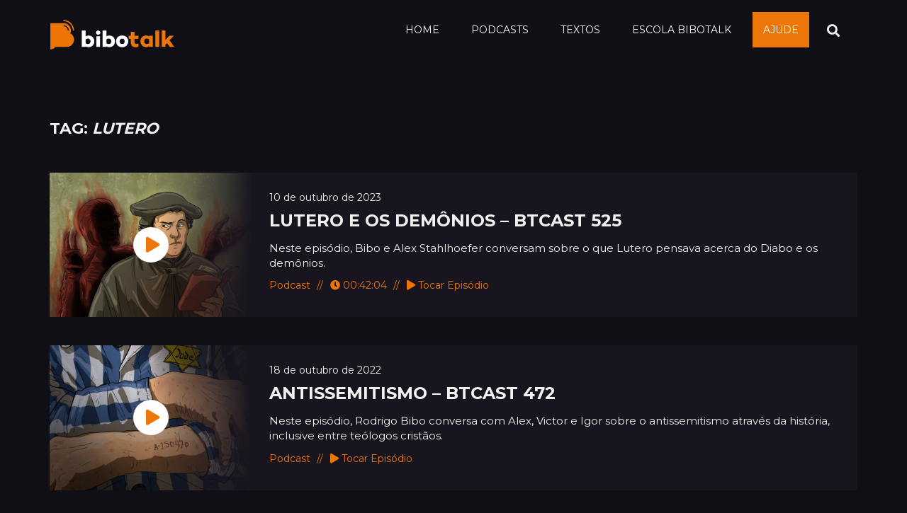

--- FILE ---
content_type: text/html; charset=UTF-8
request_url: https://bibotalk.com/tag/lutero/
body_size: 15515
content:

<!doctype html>
<html lang="pt-BR">

<head>
	<meta charset="UTF-8">
	<meta name="viewport" content="width=device-width, initial-scale=1">
	<link rel="profile" href="https://gmpg.org/xfn/11">
	<meta name="google-site-verification" content="2Ud5MD76FE4xvQnv6UCsue2iVHMBUMhmJ-VCLZUcEWY" />

	<meta name='robots' content='index, follow, max-image-preview:large, max-snippet:-1, max-video-preview:-1' />

	<!-- This site is optimized with the Yoast SEO plugin v20.8 - https://yoast.com/wordpress/plugins/seo/ -->
	<title>Arquivos Lutero | Bibotalk - Teologia é nosso esporte!</title>
	<link rel="canonical" href="https://bibotalk.com/tag/lutero/" />
	<link rel="next" href="https://bibotalk.com/tag/lutero/page/2/" />
	<meta property="og:locale" content="pt_BR" />
	<meta property="og:type" content="article" />
	<meta property="og:title" content="Arquivos Lutero | Bibotalk - Teologia é nosso esporte!" />
	<meta property="og:url" content="https://bibotalk.com/tag/lutero/" />
	<meta property="og:site_name" content="Bibotalk - Teologia é nosso esporte!" />
	<meta property="og:image" content="https://bibotalk.com/wp-content/uploads/2020/01/og.jpg" />
	<meta property="og:image:width" content="345" />
	<meta property="og:image:height" content="259" />
	<meta property="og:image:type" content="image/jpeg" />
	<meta name="twitter:card" content="summary_large_image" />
	<meta name="twitter:site" content="@bibotalk" />
	<script type="application/ld+json" class="yoast-schema-graph">{"@context":"https://schema.org","@graph":[{"@type":"CollectionPage","@id":"https://bibotalk.com/tag/lutero/","url":"https://bibotalk.com/tag/lutero/","name":"Arquivos Lutero | Bibotalk - Teologia é nosso esporte!","isPartOf":{"@id":"https://bibotalk.com/#website"},"primaryImageOfPage":{"@id":"https://bibotalk.com/tag/lutero/#primaryimage"},"image":{"@id":"https://bibotalk.com/tag/lutero/#primaryimage"},"thumbnailUrl":"https://bibotalk.com/wp-content/uploads/2023/10/525_vitrine.jpg","breadcrumb":{"@id":"https://bibotalk.com/tag/lutero/#breadcrumb"},"inLanguage":"pt-BR"},{"@type":"ImageObject","inLanguage":"pt-BR","@id":"https://bibotalk.com/tag/lutero/#primaryimage","url":"https://bibotalk.com/wp-content/uploads/2023/10/525_vitrine.jpg","contentUrl":"https://bibotalk.com/wp-content/uploads/2023/10/525_vitrine.jpg","width":1920,"height":1080},{"@type":"BreadcrumbList","@id":"https://bibotalk.com/tag/lutero/#breadcrumb","itemListElement":[{"@type":"ListItem","position":1,"name":"Início","item":"https://bibotalk.com/"},{"@type":"ListItem","position":2,"name":"Lutero"}]},{"@type":"WebSite","@id":"https://bibotalk.com/#website","url":"https://bibotalk.com/","name":"Bibotalk - Teologia é nosso esporte!","description":"Podcast semanal de teologia e bíblia com conteúdo, humor e respeito pela Igreja de Cristo.","publisher":{"@id":"https://bibotalk.com/#organization"},"potentialAction":[{"@type":"SearchAction","target":{"@type":"EntryPoint","urlTemplate":"https://bibotalk.com/?s={search_term_string}"},"query-input":"required name=search_term_string"}],"inLanguage":"pt-BR"},{"@type":"Organization","@id":"https://bibotalk.com/#organization","name":"Bibotalk","url":"https://bibotalk.com/","logo":{"@type":"ImageObject","inLanguage":"pt-BR","@id":"https://bibotalk.com/#/schema/logo/image/","url":"https://bibotalk.com/wp-content/uploads/2019/12/logo.png","contentUrl":"https://bibotalk.com/wp-content/uploads/2019/12/logo.png","width":177,"height":47,"caption":"Bibotalk"},"image":{"@id":"https://bibotalk.com/#/schema/logo/image/"},"sameAs":["https://www.facebook.com/bibotalk/","https://twitter.com/bibotalk","http://instagram.com/bibotalk","https://www.youtube.com/c/btvlog"]}]}</script>
	<!-- / Yoast SEO plugin. -->


<style id='wp-img-auto-sizes-contain-inline-css' type='text/css'>
img:is([sizes=auto i],[sizes^="auto," i]){contain-intrinsic-size:3000px 1500px}
/*# sourceURL=wp-img-auto-sizes-contain-inline-css */
</style>

<style id='wp-emoji-styles-inline-css' type='text/css'>

	img.wp-smiley, img.emoji {
		display: inline !important;
		border: none !important;
		box-shadow: none !important;
		height: 1em !important;
		width: 1em !important;
		margin: 0 0.07em !important;
		vertical-align: -0.1em !important;
		background: none !important;
		padding: 0 !important;
	}
/*# sourceURL=wp-emoji-styles-inline-css */
</style>
<link rel='stylesheet' id='wp-block-library-css' href='https://bibotalk.com/wp-includes/css/dist/block-library/style.min.css?ver=6.9' type='text/css' media='all' />
<style id='global-styles-inline-css' type='text/css'>
:root{--wp--preset--aspect-ratio--square: 1;--wp--preset--aspect-ratio--4-3: 4/3;--wp--preset--aspect-ratio--3-4: 3/4;--wp--preset--aspect-ratio--3-2: 3/2;--wp--preset--aspect-ratio--2-3: 2/3;--wp--preset--aspect-ratio--16-9: 16/9;--wp--preset--aspect-ratio--9-16: 9/16;--wp--preset--color--black: #000000;--wp--preset--color--cyan-bluish-gray: #abb8c3;--wp--preset--color--white: #ffffff;--wp--preset--color--pale-pink: #f78da7;--wp--preset--color--vivid-red: #cf2e2e;--wp--preset--color--luminous-vivid-orange: #ff6900;--wp--preset--color--luminous-vivid-amber: #fcb900;--wp--preset--color--light-green-cyan: #7bdcb5;--wp--preset--color--vivid-green-cyan: #00d084;--wp--preset--color--pale-cyan-blue: #8ed1fc;--wp--preset--color--vivid-cyan-blue: #0693e3;--wp--preset--color--vivid-purple: #9b51e0;--wp--preset--gradient--vivid-cyan-blue-to-vivid-purple: linear-gradient(135deg,rgb(6,147,227) 0%,rgb(155,81,224) 100%);--wp--preset--gradient--light-green-cyan-to-vivid-green-cyan: linear-gradient(135deg,rgb(122,220,180) 0%,rgb(0,208,130) 100%);--wp--preset--gradient--luminous-vivid-amber-to-luminous-vivid-orange: linear-gradient(135deg,rgb(252,185,0) 0%,rgb(255,105,0) 100%);--wp--preset--gradient--luminous-vivid-orange-to-vivid-red: linear-gradient(135deg,rgb(255,105,0) 0%,rgb(207,46,46) 100%);--wp--preset--gradient--very-light-gray-to-cyan-bluish-gray: linear-gradient(135deg,rgb(238,238,238) 0%,rgb(169,184,195) 100%);--wp--preset--gradient--cool-to-warm-spectrum: linear-gradient(135deg,rgb(74,234,220) 0%,rgb(151,120,209) 20%,rgb(207,42,186) 40%,rgb(238,44,130) 60%,rgb(251,105,98) 80%,rgb(254,248,76) 100%);--wp--preset--gradient--blush-light-purple: linear-gradient(135deg,rgb(255,206,236) 0%,rgb(152,150,240) 100%);--wp--preset--gradient--blush-bordeaux: linear-gradient(135deg,rgb(254,205,165) 0%,rgb(254,45,45) 50%,rgb(107,0,62) 100%);--wp--preset--gradient--luminous-dusk: linear-gradient(135deg,rgb(255,203,112) 0%,rgb(199,81,192) 50%,rgb(65,88,208) 100%);--wp--preset--gradient--pale-ocean: linear-gradient(135deg,rgb(255,245,203) 0%,rgb(182,227,212) 50%,rgb(51,167,181) 100%);--wp--preset--gradient--electric-grass: linear-gradient(135deg,rgb(202,248,128) 0%,rgb(113,206,126) 100%);--wp--preset--gradient--midnight: linear-gradient(135deg,rgb(2,3,129) 0%,rgb(40,116,252) 100%);--wp--preset--font-size--small: 13px;--wp--preset--font-size--medium: 20px;--wp--preset--font-size--large: 36px;--wp--preset--font-size--x-large: 42px;--wp--preset--spacing--20: 0.44rem;--wp--preset--spacing--30: 0.67rem;--wp--preset--spacing--40: 1rem;--wp--preset--spacing--50: 1.5rem;--wp--preset--spacing--60: 2.25rem;--wp--preset--spacing--70: 3.38rem;--wp--preset--spacing--80: 5.06rem;--wp--preset--shadow--natural: 6px 6px 9px rgba(0, 0, 0, 0.2);--wp--preset--shadow--deep: 12px 12px 50px rgba(0, 0, 0, 0.4);--wp--preset--shadow--sharp: 6px 6px 0px rgba(0, 0, 0, 0.2);--wp--preset--shadow--outlined: 6px 6px 0px -3px rgb(255, 255, 255), 6px 6px rgb(0, 0, 0);--wp--preset--shadow--crisp: 6px 6px 0px rgb(0, 0, 0);}:where(.is-layout-flex){gap: 0.5em;}:where(.is-layout-grid){gap: 0.5em;}body .is-layout-flex{display: flex;}.is-layout-flex{flex-wrap: wrap;align-items: center;}.is-layout-flex > :is(*, div){margin: 0;}body .is-layout-grid{display: grid;}.is-layout-grid > :is(*, div){margin: 0;}:where(.wp-block-columns.is-layout-flex){gap: 2em;}:where(.wp-block-columns.is-layout-grid){gap: 2em;}:where(.wp-block-post-template.is-layout-flex){gap: 1.25em;}:where(.wp-block-post-template.is-layout-grid){gap: 1.25em;}.has-black-color{color: var(--wp--preset--color--black) !important;}.has-cyan-bluish-gray-color{color: var(--wp--preset--color--cyan-bluish-gray) !important;}.has-white-color{color: var(--wp--preset--color--white) !important;}.has-pale-pink-color{color: var(--wp--preset--color--pale-pink) !important;}.has-vivid-red-color{color: var(--wp--preset--color--vivid-red) !important;}.has-luminous-vivid-orange-color{color: var(--wp--preset--color--luminous-vivid-orange) !important;}.has-luminous-vivid-amber-color{color: var(--wp--preset--color--luminous-vivid-amber) !important;}.has-light-green-cyan-color{color: var(--wp--preset--color--light-green-cyan) !important;}.has-vivid-green-cyan-color{color: var(--wp--preset--color--vivid-green-cyan) !important;}.has-pale-cyan-blue-color{color: var(--wp--preset--color--pale-cyan-blue) !important;}.has-vivid-cyan-blue-color{color: var(--wp--preset--color--vivid-cyan-blue) !important;}.has-vivid-purple-color{color: var(--wp--preset--color--vivid-purple) !important;}.has-black-background-color{background-color: var(--wp--preset--color--black) !important;}.has-cyan-bluish-gray-background-color{background-color: var(--wp--preset--color--cyan-bluish-gray) !important;}.has-white-background-color{background-color: var(--wp--preset--color--white) !important;}.has-pale-pink-background-color{background-color: var(--wp--preset--color--pale-pink) !important;}.has-vivid-red-background-color{background-color: var(--wp--preset--color--vivid-red) !important;}.has-luminous-vivid-orange-background-color{background-color: var(--wp--preset--color--luminous-vivid-orange) !important;}.has-luminous-vivid-amber-background-color{background-color: var(--wp--preset--color--luminous-vivid-amber) !important;}.has-light-green-cyan-background-color{background-color: var(--wp--preset--color--light-green-cyan) !important;}.has-vivid-green-cyan-background-color{background-color: var(--wp--preset--color--vivid-green-cyan) !important;}.has-pale-cyan-blue-background-color{background-color: var(--wp--preset--color--pale-cyan-blue) !important;}.has-vivid-cyan-blue-background-color{background-color: var(--wp--preset--color--vivid-cyan-blue) !important;}.has-vivid-purple-background-color{background-color: var(--wp--preset--color--vivid-purple) !important;}.has-black-border-color{border-color: var(--wp--preset--color--black) !important;}.has-cyan-bluish-gray-border-color{border-color: var(--wp--preset--color--cyan-bluish-gray) !important;}.has-white-border-color{border-color: var(--wp--preset--color--white) !important;}.has-pale-pink-border-color{border-color: var(--wp--preset--color--pale-pink) !important;}.has-vivid-red-border-color{border-color: var(--wp--preset--color--vivid-red) !important;}.has-luminous-vivid-orange-border-color{border-color: var(--wp--preset--color--luminous-vivid-orange) !important;}.has-luminous-vivid-amber-border-color{border-color: var(--wp--preset--color--luminous-vivid-amber) !important;}.has-light-green-cyan-border-color{border-color: var(--wp--preset--color--light-green-cyan) !important;}.has-vivid-green-cyan-border-color{border-color: var(--wp--preset--color--vivid-green-cyan) !important;}.has-pale-cyan-blue-border-color{border-color: var(--wp--preset--color--pale-cyan-blue) !important;}.has-vivid-cyan-blue-border-color{border-color: var(--wp--preset--color--vivid-cyan-blue) !important;}.has-vivid-purple-border-color{border-color: var(--wp--preset--color--vivid-purple) !important;}.has-vivid-cyan-blue-to-vivid-purple-gradient-background{background: var(--wp--preset--gradient--vivid-cyan-blue-to-vivid-purple) !important;}.has-light-green-cyan-to-vivid-green-cyan-gradient-background{background: var(--wp--preset--gradient--light-green-cyan-to-vivid-green-cyan) !important;}.has-luminous-vivid-amber-to-luminous-vivid-orange-gradient-background{background: var(--wp--preset--gradient--luminous-vivid-amber-to-luminous-vivid-orange) !important;}.has-luminous-vivid-orange-to-vivid-red-gradient-background{background: var(--wp--preset--gradient--luminous-vivid-orange-to-vivid-red) !important;}.has-very-light-gray-to-cyan-bluish-gray-gradient-background{background: var(--wp--preset--gradient--very-light-gray-to-cyan-bluish-gray) !important;}.has-cool-to-warm-spectrum-gradient-background{background: var(--wp--preset--gradient--cool-to-warm-spectrum) !important;}.has-blush-light-purple-gradient-background{background: var(--wp--preset--gradient--blush-light-purple) !important;}.has-blush-bordeaux-gradient-background{background: var(--wp--preset--gradient--blush-bordeaux) !important;}.has-luminous-dusk-gradient-background{background: var(--wp--preset--gradient--luminous-dusk) !important;}.has-pale-ocean-gradient-background{background: var(--wp--preset--gradient--pale-ocean) !important;}.has-electric-grass-gradient-background{background: var(--wp--preset--gradient--electric-grass) !important;}.has-midnight-gradient-background{background: var(--wp--preset--gradient--midnight) !important;}.has-small-font-size{font-size: var(--wp--preset--font-size--small) !important;}.has-medium-font-size{font-size: var(--wp--preset--font-size--medium) !important;}.has-large-font-size{font-size: var(--wp--preset--font-size--large) !important;}.has-x-large-font-size{font-size: var(--wp--preset--font-size--x-large) !important;}
/*# sourceURL=global-styles-inline-css */
</style>

<style id='classic-theme-styles-inline-css' type='text/css'>
/*! This file is auto-generated */
.wp-block-button__link{color:#fff;background-color:#32373c;border-radius:9999px;box-shadow:none;text-decoration:none;padding:calc(.667em + 2px) calc(1.333em + 2px);font-size:1.125em}.wp-block-file__button{background:#32373c;color:#fff;text-decoration:none}
/*# sourceURL=/wp-includes/css/classic-themes.min.css */
</style>
<link rel='stylesheet' id='aalb_basics_css-css' href='https://bibotalk.com/wp-content/plugins/amazon-associates-link-builder-2/css/aalb_basics.css?ver=1.9.3' type='text/css' media='all' />
<link rel='stylesheet' id='contact-form-7-css' href='https://bibotalk.com/wp-content/plugins/contact-form-7/includes/css/styles.css?ver=5.7.6' type='text/css' media='all' />
<link rel='stylesheet' id='vlp-public-css' href='https://bibotalk.com/wp-content/plugins/visual-link-preview/dist/public.css?ver=2.2.7' type='text/css' media='all' />
<link rel='stylesheet' id='amazon-auto-links-_common-css' href='https://bibotalk.com/wp-content/plugins/amazon-auto-links/template/_common/style.min.css?ver=5.4.3' type='text/css' media='all' />
<link rel='stylesheet' id='amazon-auto-links-list-css' href='https://bibotalk.com/wp-content/plugins/amazon-auto-links/template/list/style.min.css?ver=1.4.1' type='text/css' media='all' />
<link rel='stylesheet' id='bibotalk-style-css' href='https://bibotalk.com/wp-content/themes/bibotalk/style.css?ver=6.9' type='text/css' media='all' />
<link rel='stylesheet' id='dashicons-css' href='https://bibotalk.com/wp-includes/css/dashicons.min.css?ver=6.9' type='text/css' media='all' />
<link rel='stylesheet' id='wp-pointer-css' href='https://bibotalk.com/wp-includes/css/wp-pointer.min.css?ver=6.9' type='text/css' media='all' />
<script type="text/javascript" src="https://bibotalk.com/wp-includes/js/jquery/jquery.min.js?ver=3.7.1" id="jquery-core-js"></script>
<script type="text/javascript" src="https://bibotalk.com/wp-includes/js/jquery/jquery-migrate.min.js?ver=3.4.1" id="jquery-migrate-js"></script>
<link rel="https://api.w.org/" href="https://bibotalk.com/wp-json/" /><link rel="alternate" title="JSON" type="application/json" href="https://bibotalk.com/wp-json/wp/v2/tags/602" /><link rel="EditURI" type="application/rsd+xml" title="RSD" href="https://bibotalk.com/xmlrpc.php?rsd" />

            <script type="text/javascript"><!--
                                function powerpress_pinw(pinw_url){window.open(pinw_url, 'PowerPressPlayer','toolbar=0,status=0,resizable=1,width=460,height=320');	return false;}
                //-->

                // tabnab protection
                window.addEventListener('load', function () {
                    // make all links have rel="noopener noreferrer"
                    document.querySelectorAll('a[target="_blank"]').forEach(link => {
                        link.setAttribute('rel', 'noopener noreferrer');
                    });
                });
            </script>
            <style type='text/css' id='amazon-auto-links-button-css' data-version='5.4.3'>.amazon-auto-links-button.amazon-auto-links-button-default { background-image: -webkit-linear-gradient(top, #4997e5, #3f89ba);background-image: -moz-linear-gradient(top, #4997e5, #3f89ba);background-image: -ms-linear-gradient(top, #4997e5, #3f89ba);background-image: -o-linear-gradient(top, #4997e5, #3f89ba);background-image: linear-gradient(to bottom, #4997e5, #3f89ba);-webkit-border-radius: 4px;-moz-border-radius: 4px;border-radius: 4px;margin-left: auto;margin-right: auto;text-align: center;white-space: nowrap;color: #ffffff;font-size: 13px;text-shadow: 0 0 transparent;width: 100px;padding: 7px 8px 8px 8px;background: #3498db;border: solid #6891a5 1px;text-decoration: none;}.amazon-auto-links-button.amazon-auto-links-button-default:hover {background: #3cb0fd;background-image: -webkit-linear-gradient(top, #3cb0fd, #3498db);background-image: -moz-linear-gradient(top, #3cb0fd, #3498db);background-image: -ms-linear-gradient(top, #3cb0fd, #3498db);background-image: -o-linear-gradient(top, #3cb0fd, #3498db);background-image: linear-gradient(to bottom, #3cb0fd, #3498db);text-decoration: none;}.amazon-auto-links-button.amazon-auto-links-button-default > a {color: inherit; border-bottom: none;text-decoration: none; }.amazon-auto-links-button.amazon-auto-links-button-default > a:hover {color: inherit;}.amazon-auto-links-button > a, .amazon-auto-links-button > a:hover {-webkit-box-shadow: none;box-shadow: none;color: inherit;}div.amazon-auto-links-button {line-height: 1.3; }button.amazon-auto-links-button {white-space: nowrap;}.amazon-auto-links-button-link {text-decoration: none;}.amazon-auto-links-button-19642 { margin-right: auto; margin-left: auto; white-space: nowrap; text-align: center; display: inline-flex; justify-content: space-around; font-size: 13px; color: #000000; font-weight: 500; padding: 3px; border-radius: 4px; border-color: #c89411 #b0820f #99710d; border-width: 1px; background-color: #ecb21f; transform: scale(0.98); border-style: solid; background-image: linear-gradient(to bottom,#f8e3ad,#eeba37); } .amazon-auto-links-button-19642 * { box-sizing: border-box; } .amazon-auto-links-button-19642 .button-icon { margin-right: auto; margin-left: auto; display: none; height: auto; border: solid 0; } .amazon-auto-links-button-19642 .button-icon > i { display: inline-block; width: 100%; height: 100%; } .amazon-auto-links-button-19642 .button-icon-left { display: inline-flex; background-color: #2d2d2d; border-width: 1px; border-color: #0a0a0a; border-radius: 2px; margin: 0px; padding-top: 2px; padding-right: 2px; padding-bottom: 3px; padding-left: 2px; min-width: 25px; min-height: 25px; } .amazon-auto-links-button-19642 .button-icon-left > i { background-color: #ffffff; background-size: contain; background-position: center; background-repeat: no-repeat; -webkit-mask-image: url('https://bibotalk.com/wp-content/plugins/amazon-auto-links/include/core/component/button/asset/image/icon/cart.svg'); mask-image: url('https://bibotalk.com/wp-content/plugins/amazon-auto-links/include/core/component/button/asset/image/icon/cart.svg'); -webkit-mask-position: center center; mask-position: center center; -webkit-mask-repeat: no-repeat; mask-repeat: no-repeat; } .amazon-auto-links-button-19642 .button-label { margin-top: 0px; margin-right: 32px; margin-bottom: 0px; margin-left: 32px; } .amazon-auto-links-button-19642 > * { align-items: center; display: inline-flex; vertical-align: middle; } .amazon-auto-links-button-19642:hover { transform: scale(1.0); filter: alpha(opacity=70); opacity: 0.7; }.amazon-auto-links-button-19643 { display: block; margin-right: auto; margin-left: auto; position: relative; width: 176px; height: 28px; } .amazon-auto-links-button-19643 > img { height: unset; max-width: 100%; max-height: 100%; margin-right: auto; margin-left: auto; display: block; position: absolute; top: 50%; left: 50%; -ms-transform: translate(-50%, -50%); transform: translate(-50%, -50%); }.amazon-auto-links-button-19644 { display: block; margin-right: auto; margin-left: auto; position: relative; width: 148px; height: 79px; transform: scale(0.98); } .amazon-auto-links-button-19644:hover { transform: scale(1.0); } .amazon-auto-links-button-19644 > img { height: unset; max-width: 100%; max-height: 100%; margin-right: auto; margin-left: auto; display: block; position: absolute; top: 50%; left: 50%; -ms-transform: translate(-50%, -50%); transform: translate(-50%, -50%); } .amazon-auto-links-button-19644 > img:hover { filter: alpha(opacity=70); opacity: 0.7; }.amazon-auto-links-button-19639 { margin-right: auto; margin-left: auto; white-space: nowrap; text-align: center; display: inline-flex; justify-content: space-around; font-size: 13px; color: #ffffff; font-weight: 400; padding-top: 8px; padding-right: 16px; padding-bottom: 8px; padding-left: 16px; border-radius: 4px; border-color: #1f628d; border-width: 1px; background-color: #4997e5; transform: scale(0.98); border-style: none; background-solid: solid; } .amazon-auto-links-button-19639 * { box-sizing: border-box; } .amazon-auto-links-button-19639 .button-icon { margin-right: auto; margin-left: auto; display: none; height: auto; border: solid 0; } .amazon-auto-links-button-19639 .button-icon > i { display: inline-block; width: 100%; height: 100%; } .amazon-auto-links-button-19639 .button-icon-left { display: inline-flex; background-color: transparent; border-color: transparent; padding: 0px; margin: 0px; min-height: 17px; min-width: 17px; padding-top: 0px; padding-right: 0px; padding-bottom: 0px; padding-left: 0px; } .amazon-auto-links-button-19639 .button-icon-left > i { background-color: #ffffff; background-size: contain; background-position: center; background-repeat: no-repeat; -webkit-mask-image: url('https://bibotalk.com/wp-content/plugins/amazon-auto-links/include/core/component/button/asset/image/icon/cart.svg'); mask-image: url('https://bibotalk.com/wp-content/plugins/amazon-auto-links/include/core/component/button/asset/image/icon/cart.svg'); -webkit-mask-position: center center; mask-position: center center; -webkit-mask-repeat: no-repeat; mask-repeat: no-repeat; } .amazon-auto-links-button-19639 .button-label { margin-top: 0px; margin-right: 8px; margin-bottom: 0px; margin-left: 8px; } .amazon-auto-links-button-19639 > * { align-items: center; display: inline-flex; vertical-align: middle; } .amazon-auto-links-button-19639:hover { transform: scale(1.0); filter: alpha(opacity=70); opacity: 0.7; }.amazon-auto-links-button-19640 { margin-right: auto; margin-left: auto; white-space: nowrap; text-align: center; display: inline-flex; justify-content: space-around; font-size: 13px; color: #ffffff; font-weight: 400; padding-top: 8px; padding-right: 16px; padding-bottom: 8px; padding-left: 16px; border-radius: 0px; border-color: #1f628d; border-width: 1px; background-color: #0a0101; transform: scale(0.98); border-style: none; background-solid: solid; } .amazon-auto-links-button-19640 * { box-sizing: border-box; } .amazon-auto-links-button-19640 .button-icon { margin-right: auto; margin-left: auto; display: none; height: auto; border: solid 0; } .amazon-auto-links-button-19640 .button-icon > i { display: inline-block; width: 100%; height: 100%; } .amazon-auto-links-button-19640 .button-icon-left { display: inline-flex; background-color: transparent; border-color: transparent; padding: 0px; margin: 0px; min-height: 17px; min-width: 17px; padding-top: 0px; padding-right: 0px; padding-bottom: 0px; padding-left: 0px; } .amazon-auto-links-button-19640 .button-icon-left > i { background-color: #ffffff; background-size: contain; background-position: center; background-repeat: no-repeat; -webkit-mask-image: url('https://bibotalk.com/wp-content/plugins/amazon-auto-links/include/core/component/button/asset/image/icon/cart.svg'); mask-image: url('https://bibotalk.com/wp-content/plugins/amazon-auto-links/include/core/component/button/asset/image/icon/cart.svg'); -webkit-mask-position: center center; mask-position: center center; -webkit-mask-repeat: no-repeat; mask-repeat: no-repeat; } .amazon-auto-links-button-19640 .button-icon-right { display: inline-flex; background-color: #ffffff; border-color: transparent; margin: 0px; min-height: 17px; min-width: 17px; border-radius: 10px; padding-top: 0px; padding-right: 0px; padding-bottom: 0px; padding-left: 2px; } .amazon-auto-links-button-19640 .button-icon-right > i { background-color: #000000; background-size: contain; background-position: center; background-repeat: no-repeat; -webkit-mask-image: url('https://bibotalk.com/wp-content/plugins/amazon-auto-links/include/core/component/button/asset/image/icon/controls-play.svg'); mask-image: url('https://bibotalk.com/wp-content/plugins/amazon-auto-links/include/core/component/button/asset/image/icon/controls-play.svg'); -webkit-mask-position: center center; mask-position: center center; -webkit-mask-repeat: no-repeat; mask-repeat: no-repeat; } .amazon-auto-links-button-19640 .button-label { margin-top: 0px; margin-right: 16px; margin-bottom: 0px; margin-left: 16px; } .amazon-auto-links-button-19640 > * { align-items: center; display: inline-flex; vertical-align: middle; } .amazon-auto-links-button-19640:hover { transform: scale(1.0); filter: alpha(opacity=70); opacity: 0.7; }.amazon-auto-links-button-19641 { margin-right: auto; margin-left: auto; white-space: nowrap; text-align: center; display: inline-flex; justify-content: space-around; font-size: 13px; color: #000000; font-weight: 500; padding-top: 8px; padding-right: 16px; padding-bottom: 8px; padding-left: 16px; border-radius: 19px; border-color: #e8b500; border-width: 1px; background-color: #ffd814; transform: scale(0.98); border-style: solid; background-solid: solid; } .amazon-auto-links-button-19641 * { box-sizing: border-box; } .amazon-auto-links-button-19641 .button-icon { margin-right: auto; margin-left: auto; display: none; height: auto; border: solid 0; } .amazon-auto-links-button-19641 .button-icon > i { display: inline-block; width: 100%; height: 100%; } .amazon-auto-links-button-19641 .button-label { margin-top: 0px; margin-right: 32px; margin-bottom: 0px; margin-left: 32px; } .amazon-auto-links-button-19641 > * { align-items: center; display: inline-flex; vertical-align: middle; } .amazon-auto-links-button-19641:hover { transform: scale(1.0); filter: alpha(opacity=70); opacity: 0.7; }.amazon-auto-links-button.amazon-auto-links-button-17102 {background: #4997e5;background-image: -webkit-linear-gradient(top, #4997e5, #3f89ba);background-image: -moz-linear-gradient(top, #4997e5, #3f89ba);background-image: -ms-linear-gradient(top, #4997e5, #3f89ba);background-image: -o-linear-gradient(top, #4997e5, #3f89ba);background-image: linear-gradient(to bottom, #4997e5, #3f89ba);-webkit-border-radius: 4;-moz-border-radius: 4;border-radius: 4px;margin-left: auto;margin-right: auto;text-align: center;white-space: nowrap;color: #ffffff;font-size: 13px;text-shadow-color: transparent;width: 100px;box-shadow-color: #666666;padding: 7px 8px 8px 8px;background: #3498db;border: solid #6891a5 1px;text-decoration: none;}.amazon-auto-links-button.amazon-auto-links-button-17102:hover {background: #3cb0fd;background-image: -webkit-linear-gradient(top, #3cb0fd, #3498db);background-image: -moz-linear-gradient(top, #3cb0fd, #3498db);background-image: -ms-linear-gradient(top, #3cb0fd, #3498db);background-image: -o-linear-gradient(top, #3cb0fd, #3498db);background-image: linear-gradient(to bottom, #3cb0fd, #3498db);text-decoration: none;}.amazon-auto-links-button.amazon-auto-links-button-17102 > a {color: inherit; border-bottom: none;text-decoration: none;}.amazon-auto-links-button.amazon-auto-links-button-17102 > a:hover {color: inherit;}</style>		<script>
			document.documentElement.className = document.documentElement.className.replace( 'no-js', 'js' );
		</script>
				<style>
			.no-js img.lazyload { display: none; }
			figure.wp-block-image img.lazyloading { min-width: 150px; }
							.lazyload, .lazyloading { opacity: 0; }
				.lazyloaded {
					opacity: 1;
					transition: opacity 400ms;
					transition-delay: 0ms;
				}
					</style>
		<link rel="icon" href="https://bibotalk.com/wp-content/uploads/2020/01/favicon.png" sizes="32x32" />
<link rel="icon" href="https://bibotalk.com/wp-content/uploads/2020/01/favicon.png" sizes="192x192" />
<link rel="apple-touch-icon" href="https://bibotalk.com/wp-content/uploads/2020/01/favicon.png" />
<meta name="msapplication-TileImage" content="https://bibotalk.com/wp-content/uploads/2020/01/favicon.png" />

	<!-- =================================== -->
	<!-- 		  COMPATIBILITY 			 -->
	<!-- =================================== -->

	<!--[if IE]><meta http-equiv="X-UA-Compatible" content="IE=edge"><![endif]-->
	<meta http-equiv="Content-Type" content="text/html; charset=utf-8" />

	<!-- =================================== -->
	<!-- 			  TITLE 			 	 -->
	<!-- =================================== -->

	<title>Bibotalk | Teologia é o nosso esporte!</title>

	<!-- =================================== -->
	<!-- 			MORDERNIZR 			 	 -->
	<!-- =================================== -->

	<script src="https://bibotalk.com/wp-content/themes/bibotalk/js/modernizr.js"></script>

	<!-- =================================== -->
	<!-- 			  STYLES 				 -->
	<!-- =================================== -->

	<!-- BOOTSTRAP MIN -->
	<link href="https://bibotalk.com/wp-content/themes/bibotalk/css/bootstrap.min.css" rel="stylesheet" />

	<!-- MEDIA ELEMENT -->
	<link href="https://bibotalk.com/wp-content/themes/bibotalk/css/mediaelementplayer.min.css" rel="stylesheet" />

	<!-- MAGNIFIC POPUP CSS -->
	<link href="https://bibotalk.com/wp-content/themes/bibotalk/css/magnific-popup.css" rel="stylesheet" />

	<!-- THEME CSS -->
	<link href="https://bibotalk.com/wp-content/themes/bibotalk/css/style.css?v=12.6" rel="stylesheet" />


	<!-- CUSTOM CSS -->
	<link href="https://bibotalk.com/wp-content/themes/bibotalk/css/custom.min.css?v=1.6.3" rel="stylesheet" />

	<!-- GOOGLE FONTS -->
	<link href='https://fonts.googleapis.com/css?family=Montserrat:400,700' rel='stylesheet' type='text/css'>
	<link href='https://fonts.googleapis.com/css?family=Open+Sans:400,600,700,300' rel='stylesheet' type='text/css'>

	<!-- FONT AWESOME -->
	<!-- <link rel="stylesheet" href="https://use.fontawesome.com/releases/v5.7.2/css/all.css"
		integrity="sha384-fnmOCqbTlWIlj8LyTjo7mOUStjsKC4pOpQbqyi7RrhN7udi9RwhKkMHpvLbHG9Sr" crossorigin="anonymous"> -->

	<link rel="stylesheet" href="https://use.fontawesome.com/releases/v5.8.2/css/all.css" integrity="sha384-oS3vJWv+0UjzBfQzYUhtDYW+Pj2yciDJxpsK1OYPAYjqT085Qq/1cq5FLXAZQ7Ay" crossorigin="anonymous">

	<!-- =================================== -->
	<!-- 		 	THEME COLOR 			 -->
	<!-- =================================== -->

	<meta name="theme-color" content="#fff" />

	<!-- =================================== -->
	<!-- 			CONDITIONAL 			 -->
	<!-- =================================== -->

	<!--[if lt IE 9]>
		<script src="https://oss.maxcdn.com/html5shiv/3.7.2/html5shiv.min.js"></script>
		<script src="https://oss.maxcdn.com/respond/1.4.2/respond.min.js"></script>
	<![endif]-->

	<!-- =================================== -->
	<!-- 			 VIEWPORT 				 -->
	<!-- =================================== -->

	<meta name="viewport" content="width=device-width, initial-scale=1, maximum-scale=1, shrink-to-fit=no" />

	<!-- =================================== -->
	<!-- 			  AUTHOR 				 -->
	<!-- =================================== -->
	<!-- 
	<meta name="author" content="bibotalk" />
	<meta name="reply-to" content="" />
	<meta name="DC.publisher" content="" />
	<meta name="generator" content="VS" /> -->

	<!-- =================================== -->
	<!-- 			 CONTENT 				 -->
	<!-- =================================== -->

	<meta name="keywords" content="podcast, teologia, bíblia, conteúdo cristão, qualidade" />
	<meta name="description" content="Podcast semanal de teologia e bíblia com conteúdo, humor e respeito pela Igreja de Cristo." />

	<!-- =================================== -->
	<!-- 			 ROBOTS 				 -->
	<!-- =================================== -->

	<meta name="GOOGLEBOT" content="INDEX, FOLLOW" />
	<meta name="robots" content="index, follow">
	<meta name="msnbot" content="NOODP" />

	<!-- =================================== -->
	<!-- 			 FACEBOOK 				 -->
	<!-- =================================== -->

	<!-- <meta property="og:locale" content="pt-BR" />
	<meta property="og:type" content="website" />
	<meta property="og:title" content="Bibotalk" />
	<meta property="og:description" content="Podcast semanal de teologia e bíblia com conteúdo, humor e respeito pela Igreja de Cristo." />
	<meta property="og:url" content="https://bibotalk.com" />
	<meta property="og:site_name" content="bibotalk" />
	<meta property="og:image" itemprop="image" content="https://bibotalk.com/wp-content/themes/bibotalk/img/og.jpg" /> -->

	<!-- =================================== -->
	<!-- 			  TWITTER 				 -->
	<!-- =================================== -->

	<!-- <meta name="twitter:card" content="summary" />
	<meta name="twitter:site" content="https://bibotalk.com" />
	<meta name="twitter:creator" content="@bibotalk" />
	<meta name="twitter:title" content="Bibotalk" />
	<meta name="twitter:description" content="Podcast semanal de teologia e bíblia com conteúdo, humor e respeito pela Igreja de Cristo." />
	<meta name="twitter:domain" content="bibotalk" />
	<meta name="twitter:image" content="https://bibotalk.com/wp-content/themes/bibotalk/img/og.jpg" /> -->

	<!-- =================================== -->
	<!-- 			  FAVICON 				 -->
	<!-- =================================== -->

	<link rel="icon" href="https://bibotalk.com/wp-content/themes/bibotalk/img/favicon.png" />
	<link rel="shortcut icon" href="https://bibotalk.com/wp-content/themes/bibotalk/img/favicon.png" />

	<script>
		(function(i, s, o, g, r, a, m) {
			i['GoogleAnalyticsObject'] = r;
			i[r] = i[r] || function() {
				(i[r].q = i[r].q || []).push(arguments)
			}, i[r].l = 1 * new Date();
			a = s.createElement(o),
				m = s.getElementsByTagName(o)[0];
			a.async = 1;
			a.src = g;
			m.parentNode.insertBefore(a, m)
		})(window, document, 'script', '//www.google-analytics.com/analytics.js', 'ga');

		ga('create', 'UA-28927865-1', 'auto');
		ga('send', 'pageview');
	</script>


</head>

<body class="archive tag tag-lutero tag-602 wp-custom-logo wp-theme-bibotalk hfeed" itemscope itemtype="http://schema.org/WebSite">
	<!-- <div id="page" class="site"> -->

	<!-- ===== HEADER ===== -->
	<div class="wrapper-header">
		<div id="search-box" class="">
			<div class="container">
				<form role="search" method="get" action="https://bibotalk.com/">
					<input name="s" type="search" placeholder="O que você procura?" value="" autocomplete=off>
				</form>
				<button class="search-box-close"><i class="fas fa-times"></i></button>
			</div>
		</div>

		<header class="header sticky" data-offset="60" itemscope itemtype="http://schema.org/Organization">
			<div class="container">

				<!-- ===== LOGO ===== -->
				<h1 class="logo"><a href="https://bibotalk.com"><img itemprop="logo"  alt="Logo do Bibotalk" title="Bibotalk - Teologia é o nosso esporte!" data-src="https://bibotalk.com/wp-content/themes/bibotalk/img/logo.png" class="lazyload" src="[data-uri]" /><noscript><img itemprop="logo" src="https://bibotalk.com/wp-content/themes/bibotalk/img/logo.png" alt="Logo do Bibotalk" title="Bibotalk - Teologia é o nosso esporte!" /></noscript></a></h1>

				<!-- ===== NAVIGATION ===== -->
				<nav class="navigation">
					<!-- ===== HAMBURGUER AND SEARCH ICON ===== -->
					<span class="menu-item btn-search-icon"> <i class="fas fa-search"></i></span>
					<a href="#" class="btn-hamburguer-menu"><i class="fa fa-bars"></i></a>

				</nav>

				<nav class="navigation"><ul id="menu-principal-site-2020" class="menu"><li id="menu-item-16341" class="menu-item menu-item-type-custom menu-item-object-custom menu-item-home menu-item-16341 menuitem"><a href="https://bibotalk.com/">Home</a></li>
<li id="menu-item-16344" class="menu-item menu-item-type-post_type menu-item-object-page menu-item-16344 menuitem"><a href="https://bibotalk.com/podcasts/">Podcasts</a></li>
<li id="menu-item-16340" class="menu-item menu-item-type-taxonomy menu-item-object-category menu-item-16340 menuitem"><a href="https://bibotalk.com/categoria/textos/">Textos</a></li>
<li id="menu-item-19249" class="menu-item menu-item-type-custom menu-item-object-custom menu-item-19249 menuitem"><a target="_blank" href="https://escolabibotalk.com.br/">Escola Bibotalk</a></li>
<li id="menu-item-16337" class="highlight menu-item menu-item-type-post_type menu-item-object-page menu-item-16337 menuitem"><a href="https://bibotalk.com/mantenedores/">Ajude</a></li>
</ul></nav>				</ul>

			</div>
		</header>
	</div>
<section style="position: relative;height: 40px;"></section>

	<main id="main" class="main">

		<!-- ===== PODCAST LIST ===== -->
		<section id="#episodes" class="section-positive mt-80">
			<div class="container">
				<!-- ===== SECTION TITLE ===== -->
				<h2 class="title-default">Tag: <em> Lutero </em></h2>

				<div class="row">
											<div class="col-sm-12 mb-40">
							<div class="podcast-card full">
																	<figure class="podcast-image"><a href="https://bibotalk.com/podcast/lutero-e-os-demonios-btcast-525/"><img  alt="" title="525_vitrine" data-src="https://bibotalk.com/wp-content/uploads/2023/10/525_vitrine.jpg" class="lazyload" src="[data-uri]" /><noscript><img src="https://bibotalk.com/wp-content/uploads/2023/10/525_vitrine.jpg" alt="" title="525_vitrine" /></noscript></a></figure>
																<div class="podcast-content">
									<span class="podcast-date">10 de outubro de 2023</span>
									<h2 class="podcast-title"><a href="https://bibotalk.com/podcast/lutero-e-os-demonios-btcast-525/">Lutero e os Demônios &#8211; BTCast 525</a></h2>
									<p class="podcast-excerpt"><a href="https://bibotalk.com/podcast/lutero-e-os-demonios-btcast-525/">
											Neste episódio, Bibo e Alex Stahlhoefer conversam sobre o que Lutero pensava acerca do Diabo e os demônios.										</a></p>
									<ul class="podcast-meta">
										<li class="item"><a href="https://bibotalk.com/categoria/podcast/" class="podcast-tag" rel="tag">Podcast</a></li>
																					<li class="item"><i class="fa fa-clock"></i> 00:42:04</li>
																															<li class="item"><a href="https://bibotalk.com/podcast/lutero-e-os-demonios-btcast-525/" class="podcast-play"><i class="fa fa-play"></i> Tocar Episódio</a></li>
																			</ul>
								</div>
							</div>
						</div>

											<div class="col-sm-12 mb-40">
							<div class="podcast-card full">
																	<figure class="podcast-image"><a href="https://bibotalk.com/podcast/antissemitismo-btcast-472/"><img  alt="" title="472_vitrine" data-src="https://bibotalk.com/wp-content/uploads/2022/10/472_vitrine.jpeg" class="lazyload" src="[data-uri]" /><noscript><img src="https://bibotalk.com/wp-content/uploads/2022/10/472_vitrine.jpeg" alt="" title="472_vitrine" /></noscript></a></figure>
																<div class="podcast-content">
									<span class="podcast-date">18 de outubro de 2022</span>
									<h2 class="podcast-title"><a href="https://bibotalk.com/podcast/antissemitismo-btcast-472/">Antissemitismo &#8211; BTCast 472</a></h2>
									<p class="podcast-excerpt"><a href="https://bibotalk.com/podcast/antissemitismo-btcast-472/">
											Neste episódio, Rodrigo Bibo conversa com Alex, Victor e Igor sobre o antissemitismo através da história, inclusive entre teólogos cristãos.										</a></p>
									<ul class="podcast-meta">
										<li class="item"><a href="https://bibotalk.com/categoria/podcast/" class="podcast-tag" rel="tag">Podcast</a></li>
																															<li class="item"><a href="https://bibotalk.com/podcast/antissemitismo-btcast-472/" class="podcast-play"><i class="fa fa-play"></i> Tocar Episódio</a></li>
																			</ul>
								</div>
							</div>
						</div>

											<div class="col-sm-12 mb-40">
							<div class="podcast-card full">
																	<figure class="podcast-image"><a href="https://bibotalk.com/podcast/da-liberdade-crista-btcast-419/"><img  alt="" title="419_vitrine" data-src="https://bibotalk.com/wp-content/uploads/2021/10/419_vitrine.jpg" class="lazyload" src="[data-uri]" /><noscript><img src="https://bibotalk.com/wp-content/uploads/2021/10/419_vitrine.jpg" alt="" title="419_vitrine" /></noscript></a></figure>
																<div class="podcast-content">
									<span class="podcast-date">5 de outubro de 2021</span>
									<h2 class="podcast-title"><a href="https://bibotalk.com/podcast/da-liberdade-crista-btcast-419/">Da Liberdade Cristã &#8211; BTCast 419</a></h2>
									<p class="podcast-excerpt"><a href="https://bibotalk.com/podcast/da-liberdade-crista-btcast-419/">
											Nesse episódio Rodrigo Bibo conversa com Alex Stahlhoefer sobre a obra de Lutero "Da Liberdade Cristã". Entenda essa obra nesse podcast!										</a></p>
									<ul class="podcast-meta">
										<li class="item"><a href="https://bibotalk.com/categoria/podcast/" class="podcast-tag" rel="tag">Podcast</a></li>
																					<li class="item"><i class="fa fa-clock"></i> 00:49:17</li>
																															<li class="item"><a href="https://bibotalk.com/podcast/da-liberdade-crista-btcast-419/" class="podcast-play"><i class="fa fa-play"></i> Tocar Episódio</a></li>
																			</ul>
								</div>
							</div>
						</div>

											<div class="col-sm-12 mb-40">
							<div class="podcast-card full">
																	<figure class="podcast-image"><a href="https://bibotalk.com/podcast/a-musica-em-calvino/"><img  alt="" title="367_vitrine_" data-src="https://bibotalk.com/wp-content/uploads/2020/10/367_vitrine_.jpg" class="lazyload" src="[data-uri]" /><noscript><img src="https://bibotalk.com/wp-content/uploads/2020/10/367_vitrine_.jpg" alt="" title="367_vitrine_" /></noscript></a></figure>
																<div class="podcast-content">
									<span class="podcast-date">11 de outubro de 2020</span>
									<h2 class="podcast-title"><a href="https://bibotalk.com/podcast/a-musica-em-calvino/">A música em Calvino &#8211; BTCast 367</a></h2>
									<p class="podcast-excerpt"><a href="https://bibotalk.com/podcast/a-musica-em-calvino/">
											Nesta semana vamos descobrir qual a importância da música na teologia e eclesiologia dos reformadores, especialmente João Calvino.										</a></p>
									<ul class="podcast-meta">
										<li class="item"><a href="https://bibotalk.com/categoria/podcast/" class="podcast-tag" rel="tag">Podcast</a></li>
																					<li class="item"><i class="fa fa-clock"></i> 01:09:51</li>
																															<li class="item"><a href="https://bibotalk.com/podcast/a-musica-em-calvino/" class="podcast-play"><i class="fa fa-play"></i> Tocar Episódio</a></li>
																			</ul>
								</div>
							</div>
						</div>

											<div class="col-sm-12 mb-40">
							<div class="podcast-card full">
																	<figure class="podcast-image"><a href="https://bibotalk.com/podcast/mestre-eckhart/"><img  alt="" title="270post" data-src="https://bibotalk.com/wp-content/uploads/2018/10/270post.png" class="lazyload" src="[data-uri]" /><noscript><img src="https://bibotalk.com/wp-content/uploads/2018/10/270post.png" alt="" title="270post" /></noscript></a></figure>
																<div class="podcast-content">
									<span class="podcast-date">30 de outubro de 2018</span>
									<h2 class="podcast-title"><a href="https://bibotalk.com/podcast/mestre-eckhart/">Mestre Eckhart &#8211; BTCast 270</a></h2>
									<p class="podcast-excerpt"><a href="https://bibotalk.com/podcast/mestre-eckhart/">
											Terminamos o nosso especial da Reforma Protestante conversando sobre um mestre medieval, o grande Mestre Eckhart. Ouça em nosso site ou no Spotify!										</a></p>
									<ul class="podcast-meta">
										<li class="item"><a href="https://bibotalk.com/categoria/podcast/" class="podcast-tag" rel="tag">Podcast</a></li>
																					<li class="item"><i class="fa fa-clock"></i> 01:02:03</li>
																															<li class="item"><a href="https://bibotalk.com/podcast/mestre-eckhart/" class="podcast-play"><i class="fa fa-play"></i> Tocar Episódio</a></li>
																			</ul>
								</div>
							</div>
						</div>

											<div class="col-sm-12 mb-40">
							<div class="podcast-card full">
																	<figure class="podcast-image"><a href="https://bibotalk.com/podcast/business-as-mission/"><img  alt="" title="268post" data-src="https://bibotalk.com/wp-content/uploads/2018/10/268post.png" class="lazyload" src="[data-uri]" /><noscript><img src="https://bibotalk.com/wp-content/uploads/2018/10/268post.png" alt="" title="268post" /></noscript></a></figure>
																<div class="podcast-content">
									<span class="podcast-date">16 de outubro de 2018</span>
									<h2 class="podcast-title"><a href="https://bibotalk.com/podcast/business-as-mission/">Fé e trabalho com Business as Mission &#8211; BTCast 268</a></h2>
									<p class="podcast-excerpt"><a href="https://bibotalk.com/podcast/business-as-mission/">
											Nesta semana vamos conversa sobre fé e trabalho. Como integrar negócios como missão? Qual a nossa vocação? Essas e outras questões comentadas aqui.										</a></p>
									<ul class="podcast-meta">
										<li class="item"><a href="https://bibotalk.com/categoria/podcast/" class="podcast-tag" rel="tag">Podcast</a></li>
																					<li class="item"><i class="fa fa-clock"></i> 01:10:39</li>
																															<li class="item"><a href="https://bibotalk.com/podcast/business-as-mission/" class="podcast-play"><i class="fa fa-play"></i> Tocar Episódio</a></li>
																			</ul>
								</div>
							</div>
						</div>

											<div class="col-sm-12 mb-40">
							<div class="podcast-card full">
																	<figure class="podcast-image"><a href="https://bibotalk.com/podcast/a-politica-em-lutero/"><img  alt="" title="267post" data-src="https://bibotalk.com/wp-content/uploads/2018/10/267post.png" class="lazyload" src="[data-uri]" /><noscript><img src="https://bibotalk.com/wp-content/uploads/2018/10/267post.png" alt="" title="267post" /></noscript></a></figure>
																<div class="podcast-content">
									<span class="podcast-date">9 de outubro de 2018</span>
									<h2 class="podcast-title"><a href="https://bibotalk.com/podcast/a-politica-em-lutero/">A política em Lutero &#8211; BTCast 267</a></h2>
									<p class="podcast-excerpt"><a href="https://bibotalk.com/podcast/a-politica-em-lutero/">
											Em mais um especial da Reforma Protestante, o time do Bibotalk conversa sobre o pensamento político-teológico do reformador alemão Martinho Lutero.										</a></p>
									<ul class="podcast-meta">
										<li class="item"><a href="https://bibotalk.com/categoria/podcast/" class="podcast-tag" rel="tag">Podcast</a></li>
																					<li class="item"><i class="fa fa-clock"></i> 00:55:57</li>
																															<li class="item"><a href="https://bibotalk.com/podcast/a-politica-em-lutero/" class="podcast-play"><i class="fa fa-play"></i> Tocar Episódio</a></li>
																			</ul>
								</div>
							</div>
						</div>

											<div class="col-sm-12 mb-40">
							<div class="podcast-card full">
																	<figure class="podcast-image"><a href="https://bibotalk.com/podcast/sinodo-de-dort-com-leandro-lima-btcast-264/"><img  alt="" title="264post" data-src="https://bibotalk.com/wp-content/uploads/2018/09/264post.png" class="lazyload" src="[data-uri]" /><noscript><img src="https://bibotalk.com/wp-content/uploads/2018/09/264post.png" alt="" title="264post" /></noscript></a></figure>
																<div class="podcast-content">
									<span class="podcast-date">18 de setembro de 2018</span>
									<h2 class="podcast-title"><a href="https://bibotalk.com/podcast/sinodo-de-dort-com-leandro-lima-btcast-264/">Sínodo de Dort com Leandro Lima &#8211; BTCast 264</a></h2>
									<p class="podcast-excerpt"><a href="https://bibotalk.com/podcast/sinodo-de-dort-com-leandro-lima-btcast-264/">
											Nesta semana Rodrigo Bibo conversa com o Reverendo Leandro Lima sobre o Sínodo de Dort e seus desdobramentos na história da igreja.										</a></p>
									<ul class="podcast-meta">
										<li class="item"><a href="https://bibotalk.com/categoria/podcast/" class="podcast-tag" rel="tag">Podcast</a></li>
																					<li class="item"><i class="fa fa-clock"></i> 01:07:26</li>
																															<li class="item"><a href="https://bibotalk.com/podcast/sinodo-de-dort-com-leandro-lima-btcast-264/" class="podcast-play"><i class="fa fa-play"></i> Tocar Episódio</a></li>
																			</ul>
								</div>
							</div>
						</div>

											<div class="col-sm-12 mb-40">
							<div class="podcast-card full">
																	<figure class="podcast-image"><a href="https://bibotalk.com/podcast/predestinacao-em-lutero-btcast-259/"><img  alt="" title="259post" data-src="https://bibotalk.com/wp-content/uploads/2018/08/259post.png" class="lazyload" src="[data-uri]" /><noscript><img src="https://bibotalk.com/wp-content/uploads/2018/08/259post.png" alt="" title="259post" /></noscript></a></figure>
																<div class="podcast-content">
									<span class="podcast-date">14 de agosto de 2018</span>
									<h2 class="podcast-title"><a href="https://bibotalk.com/podcast/predestinacao-em-lutero-btcast-259/">Predestinação em Lutero &#8211; BTCast 259</a></h2>
									<p class="podcast-excerpt"><a href="https://bibotalk.com/podcast/predestinacao-em-lutero-btcast-259/">
											Como entender a predestinação em Lutero? O que foi o Da Vontade Cativa? A soteriologia luterana é muito diferente da calvinista? Saiba mais nesse programa.										</a></p>
									<ul class="podcast-meta">
										<li class="item"><a href="https://bibotalk.com/categoria/podcast/" class="podcast-tag" rel="tag">Podcast</a></li>
																					<li class="item"><i class="fa fa-clock"></i> 00:46:52</li>
																															<li class="item"><a href="https://bibotalk.com/podcast/predestinacao-em-lutero-btcast-259/" class="podcast-play"><i class="fa fa-play"></i> Tocar Episódio</a></li>
																			</ul>
								</div>
							</div>
						</div>

											<div class="col-sm-12 mb-40">
							<div class="podcast-card full">
																	<figure class="podcast-image"><a href="https://bibotalk.com/podcast/transmissao/transmissao-044/"><img  alt="" title="transmissao vitrine 44_postagem" data-src="https://bibotalk.com/wp-content/uploads/2017/11/transmissao-vitrine-44_postagem.png" class="lazyload" src="[data-uri]" /><noscript><img src="https://bibotalk.com/wp-content/uploads/2017/11/transmissao-vitrine-44_postagem.png" alt="" title="transmissao vitrine 44_postagem" /></noscript></a></figure>
																<div class="podcast-content">
									<span class="podcast-date">6 de novembro de 2017</span>
									<h2 class="podcast-title"><a href="https://bibotalk.com/podcast/transmissao/transmissao-044/">Transmissão 044 &#8211; O Bom Pastor</a></h2>
									<p class="podcast-excerpt"><a href="https://bibotalk.com/podcast/transmissao/transmissao-044/">
											Você já tomou um banho de alma? Como encontrar pastos verdejantes se a nossa vida passa por problemas e está seca? Onde encontrar repouso em um mundo barul										</a></p>
									<ul class="podcast-meta">
										<li class="item"><a href="https://bibotalk.com/categoria/podcast/transmissao/" class="podcast-tag" rel="tag">TransMissão</a></li>
																					<li class="item"><i class="fa fa-clock"></i> 00:10:00</li>
																															<li class="item"><a href="https://bibotalk.com/podcast/transmissao/transmissao-044/" class="podcast-play"><i class="fa fa-play"></i> Tocar Episódio</a></li>
																			</ul>
								</div>
							</div>
						</div>

											<div class="col-sm-12 mb-40">
							<div class="podcast-card full">
																	<figure class="podcast-image"><a href="https://bibotalk.com/podcast/fora-do-eden/fde-38-reforma-e-catolicos-adventistas-e-daniela-araujo/"><img  alt="" title="fde38post" data-src="https://bibotalk.com/wp-content/uploads/2017/11/fde38post-1.png" class="lazyload" src="[data-uri]" /><noscript><img src="https://bibotalk.com/wp-content/uploads/2017/11/fde38post-1.png" alt="" title="fde38post" /></noscript></a></figure>
																<div class="podcast-content">
									<span class="podcast-date">3 de novembro de 2017</span>
									<h2 class="podcast-title"><a href="https://bibotalk.com/podcast/fora-do-eden/fde-38-reforma-e-catolicos-adventistas-e-daniela-araujo/">FdÉ 38 &#8211; Reforma e Católicos, Adventistas no Vejam Só e Daniela Araújo</a></h2>
									<p class="podcast-excerpt"><a href="https://bibotalk.com/podcast/fora-do-eden/fde-38-reforma-e-catolicos-adventistas-e-daniela-araujo/">
											O que católicos pensam sobre a Reforma? Como está a cantora Daniela Araújo? Podemos chamar os adventistas para o diálogo? Podemos chamá-los irmãos?										</a></p>
									<ul class="podcast-meta">
										<li class="item"><a href="https://bibotalk.com/categoria/podcast/fora-do-eden/" class="podcast-tag" rel="tag">Fora do Éden</a></li>
																					<li class="item"><i class="fa fa-clock"></i> 01:55:30</li>
																															<li class="item"><a href="https://bibotalk.com/podcast/fora-do-eden/fde-38-reforma-e-catolicos-adventistas-e-daniela-araujo/" class="podcast-play"><i class="fa fa-play"></i> Tocar Episódio</a></li>
																			</ul>
								</div>
							</div>
						</div>

											<div class="col-sm-12 mb-40">
							<div class="podcast-card full">
																	<figure class="podcast-image"><a href="https://bibotalk.com/podcast/btcast222/"><img  alt="" title="tetzel" data-src="https://bibotalk.com/wp-content/uploads/2017/10/tetzel.png" class="lazyload" src="[data-uri]" /><noscript><img src="https://bibotalk.com/wp-content/uploads/2017/10/tetzel.png" alt="" title="tetzel" /></noscript></a></figure>
																<div class="podcast-content">
									<span class="podcast-date">31 de outubro de 2017</span>
									<h2 class="podcast-title"><a href="https://bibotalk.com/podcast/btcast222/">BTCast 222 &#8211; As 95 Teses</a></h2>
									<p class="podcast-excerpt"><a href="https://bibotalk.com/podcast/btcast222/">
											Finalizando nossos especiais da Reforma Protestante, Bibo e Alex conversam sobre as 95 teses. Será que elas foram mesmo fixadas dia 31 de Outubro de 1517?										</a></p>
									<ul class="podcast-meta">
										<li class="item"><a href="https://bibotalk.com/categoria/podcast/" class="podcast-tag" rel="tag">Podcast</a></li>
																					<li class="item"><i class="fa fa-clock"></i> 00:54:22</li>
																															<li class="item"><a href="https://bibotalk.com/podcast/btcast222/" class="podcast-play"><i class="fa fa-play"></i> Tocar Episódio</a></li>
																			</ul>
								</div>
							</div>
						</div>

											<div class="col-sm-12 mb-40">
							<div class="podcast-card full">
																	<figure class="podcast-image"><a href="https://bibotalk.com/podcast/transmissao-043/"><img  alt="" title="transmissaoquarentaetrespostagem" data-src="https://bibotalk.com/wp-content/uploads/2017/10/transmissaoquarentaetrespostagem-2.png" class="lazyload" src="[data-uri]" /><noscript><img src="https://bibotalk.com/wp-content/uploads/2017/10/transmissaoquarentaetrespostagem-2.png" alt="" title="transmissaoquarentaetrespostagem" /></noscript></a></figure>
																<div class="podcast-content">
									<span class="podcast-date">31 de outubro de 2017</span>
									<h2 class="podcast-title"><a href="https://bibotalk.com/podcast/transmissao-043/">Transmissão 043 &#8211; O guia de Lutero para entender a vida</a></h2>
									<p class="podcast-excerpt"><a href="https://bibotalk.com/podcast/transmissao-043/">
											“A arte de viver da fé, só não se sabe fé em que”. Lutero descobriu que a salvação é um presente de Deus. Logo, não podem ser comercializadas.										</a></p>
									<ul class="podcast-meta">
										<li class="item"><a href="https://bibotalk.com/categoria/podcast/" class="podcast-tag" rel="tag">Podcast</a></li>
																					<li class="item"><i class="fa fa-clock"></i> 00:10:00</li>
																															<li class="item"><a href="https://bibotalk.com/podcast/transmissao-043/" class="podcast-play"><i class="fa fa-play"></i> Tocar Episódio</a></li>
																			</ul>
								</div>
							</div>
						</div>

											<div class="col-sm-12 mb-40">
							<div class="podcast-card full">
																	<figure class="podcast-image"><a href="https://bibotalk.com/podcast/btcast221/"><img  alt="" title="duzendoevinteumpost" data-src="https://bibotalk.com/wp-content/uploads/2017/10/duzendoevinteumpost.png" class="lazyload" src="[data-uri]" /><noscript><img src="https://bibotalk.com/wp-content/uploads/2017/10/duzendoevinteumpost.png" alt="" title="duzendoevinteumpost" /></noscript></a></figure>
																<div class="podcast-content">
									<span class="podcast-date">24 de outubro de 2017</span>
									<h2 class="podcast-title"><a href="https://bibotalk.com/podcast/btcast221/">BTCast 221 &#8211; Piedade em Lutero</a></h2>
									<p class="podcast-excerpt"><a href="https://bibotalk.com/podcast/btcast221/">
											No episódio dessa semana conversamos sobre as contribuições da Reforma Protestante para a vida piedosa. Qual foi o lugar da oração na vida de Lutero?										</a></p>
									<ul class="podcast-meta">
										<li class="item"><a href="https://bibotalk.com/categoria/podcast/" class="podcast-tag" rel="tag">Podcast</a></li>
																					<li class="item"><i class="fa fa-clock"></i> 00:49:54</li>
																															<li class="item"><a href="https://bibotalk.com/podcast/btcast221/" class="podcast-play"><i class="fa fa-play"></i> Tocar Episódio</a></li>
																			</ul>
								</div>
							</div>
						</div>

											<div class="col-sm-12 mb-40">
							<div class="podcast-card full">
																	<figure class="podcast-image"><a href="https://bibotalk.com/podcast/btcast/btcast-219/"><img  alt="" title="219post" data-src="https://bibotalk.com/wp-content/uploads/2017/10/219post-1.png" class="lazyload" src="[data-uri]" /><noscript><img src="https://bibotalk.com/wp-content/uploads/2017/10/219post-1.png" alt="" title="219post" /></noscript></a></figure>
																<div class="podcast-content">
									<span class="podcast-date">10 de outubro de 2017</span>
									<h2 class="podcast-title"><a href="https://bibotalk.com/podcast/btcast/btcast-219/">BTCast 219 &#8211; Lutero dividiu o Cristianismo?</a></h2>
									<p class="podcast-excerpt"><a href="https://bibotalk.com/podcast/btcast/btcast-219/">
											Bibo conversa com Jonas Madureira e obreiros. Lutero dividiu a cristandade? Por que a igreja não conseguiu matar ele? Qual o legado da Reforma Protestante?										</a></p>
									<ul class="podcast-meta">
										<li class="item"><a href="https://bibotalk.com/categoria/podcast/btcast/" class="podcast-tag" rel="tag">BTCast</a></li>
																					<li class="item"><i class="fa fa-clock"></i> 01:08:59</li>
																															<li class="item"><a href="https://bibotalk.com/podcast/btcast/btcast-219/" class="podcast-play"><i class="fa fa-play"></i> Tocar Episódio</a></li>
																			</ul>
								</div>
							</div>
						</div>

											<div class="col-sm-12 mb-40">
							<div class="podcast-card full">
																	<figure class="podcast-image"><a href="https://bibotalk.com/podcast/btcast/btcast-218-lutero-antropologia/"><img  alt="" title="218post" data-src="https://bibotalk.com/wp-content/uploads/2017/10/218post.png" class="lazyload" src="[data-uri]" /><noscript><img src="https://bibotalk.com/wp-content/uploads/2017/10/218post.png" alt="" title="218post" /></noscript></a></figure>
																<div class="podcast-content">
									<span class="podcast-date">3 de outubro de 2017</span>
									<h2 class="podcast-title"><a href="https://bibotalk.com/podcast/btcast/btcast-218-lutero-antropologia/">BTCast 218 &#8211; A Antropologia de Lutero</a></h2>
									<p class="podcast-excerpt"><a href="https://bibotalk.com/podcast/btcast/btcast-218-lutero-antropologia/">
											Bibo e Alex falam sobre Antropologia de Lutero: O que quis dizer com “Simul justus et peccator”? Por que abandonou a tricotomia? Como entender a Imago Dei?										</a></p>
									<ul class="podcast-meta">
										<li class="item"><a href="https://bibotalk.com/categoria/podcast/btcast/" class="podcast-tag" rel="tag">BTCast</a></li>
																					<li class="item"><i class="fa fa-clock"></i> 00:46:09</li>
																															<li class="item"><a href="https://bibotalk.com/podcast/btcast/btcast-218-lutero-antropologia/" class="podcast-play"><i class="fa fa-play"></i> Tocar Episódio</a></li>
																			</ul>
								</div>
							</div>
						</div>

											<div class="col-sm-12 mb-40">
							<div class="podcast-card full">
																	<figure class="podcast-image"><a href="https://bibotalk.com/podcast/btcast207/"><img  alt="" title="207post_new" data-src="https://bibotalk.com/wp-content/uploads/2017/07/207post_new.png" class="lazyload" src="[data-uri]" /><noscript><img src="https://bibotalk.com/wp-content/uploads/2017/07/207post_new.png" alt="" title="207post_new" /></noscript></a></figure>
																<div class="podcast-content">
									<span class="podcast-date">10 de julho de 2017</span>
									<h2 class="podcast-title"><a href="https://bibotalk.com/podcast/btcast207/">BTCast 207 &#8211; A Mensagem da Reforma com Franklin Ferreira</a></h2>
									<p class="podcast-excerpt"><a href="https://bibotalk.com/podcast/btcast207/">
											Recebemos o professor Franklin Ferreira para papear sobre a atualidade da mensagem da Reforma Protestante. Ouça em Bibotalk.com										</a></p>
									<ul class="podcast-meta">
										<li class="item"><a href="https://bibotalk.com/categoria/podcast/" class="podcast-tag" rel="tag">Podcast</a></li>
																					<li class="item"><i class="fa fa-clock"></i> 01:20:36</li>
																															<li class="item"><a href="https://bibotalk.com/podcast/btcast207/" class="podcast-play"><i class="fa fa-play"></i> Tocar Episódio</a></li>
																			</ul>
								</div>
							</div>
						</div>

											<div class="col-sm-12 mb-40">
							<div class="podcast-card full">
																	<figure class="podcast-image"><a href="https://bibotalk.com/podcast/nerdcast-de-lutero/"><img  alt="" title="lutero_post" data-src="https://bibotalk.com/wp-content/uploads/2017/06/lutero_post.png" class="lazyload" src="[data-uri]" /><noscript><img src="https://bibotalk.com/wp-content/uploads/2017/06/lutero_post.png" alt="" title="lutero_post" /></noscript></a></figure>
																<div class="podcast-content">
									<span class="podcast-date">30 de junho de 2017</span>
									<h2 class="podcast-title"><a href="https://bibotalk.com/podcast/nerdcast-de-lutero/">BTCasts citados no Nerdcast de Lutero</a></h2>
									<p class="podcast-excerpt"><a href="https://bibotalk.com/podcast/nerdcast-de-lutero/">
																					</a></p>
									<ul class="podcast-meta">
										<li class="item"><a href="https://bibotalk.com/categoria/podcast/" class="podcast-tag" rel="tag">Podcast</a></li>
																															<li class="item"><a href="https://bibotalk.com/podcast/nerdcast-de-lutero/" class="podcast-play"><i class="fa fa-play"></i> Tocar Episódio</a></li>
																			</ul>
								</div>
							</div>
						</div>

											<div class="col-sm-12 mb-40">
							<div class="podcast-card full">
																	<figure class="podcast-image text"><a href="https://bibotalk.com/textos/contrarreformatxt/"><img  alt="" title="contrareformatxt" data-src="https://bibotalk.com/wp-content/uploads/2016/11/contrareformatxt.jpg" class="lazyload" src="[data-uri]" /><noscript><img src="https://bibotalk.com/wp-content/uploads/2016/11/contrareformatxt.jpg" alt="" title="contrareformatxt" /></noscript></a></figure>
																<div class="podcast-content">
									<span class="podcast-date">7 de novembro de 2016</span>
									<h2 class="podcast-title"><a href="https://bibotalk.com/textos/contrarreformatxt/">Uma palavra sobre Contrarreforma</a></h2>
									<p class="podcast-excerpt"><a href="https://bibotalk.com/textos/contrarreformatxt/">
											Nosso ouvinte Alexandre faz uma breve reflexão sobre a Contrarreforma Católica. Foi ela uma resposta à Reforma Protestante?										</a></p>
									<ul class="podcast-meta">
										<li class="item"><a href="https://bibotalk.com/categoria/textos/" class="podcast-tag" rel="tag">Textos</a></li>
																													</ul>
								</div>
							</div>
						</div>

											<div class="col-sm-12 mb-40">
							<div class="podcast-card full">
																	<figure class="podcast-image"><a href="https://bibotalk.com/podcast/btcast171/"><img  alt="" title="171-post" data-src="https://bibotalk.com/wp-content/uploads/2016/10/171-POST.png" class="lazyload" src="[data-uri]" /><noscript><img src="https://bibotalk.com/wp-content/uploads/2016/10/171-POST.png" alt="" title="171-post" /></noscript></a></figure>
																<div class="podcast-content">
									<span class="podcast-date">4 de outubro de 2016</span>
									<h2 class="podcast-title"><a href="https://bibotalk.com/podcast/btcast171/">BTCast 171 &#8211; Lutero e a Música</a></h2>
									<p class="podcast-excerpt"><a href="https://bibotalk.com/podcast/btcast171/">
											Bibo recebe Fran Ziel e Letícia Arnold para juntos viajarem pela história da música sacra e perceberem a mudança que a reforma de Lutero fez nessa arte!										</a></p>
									<ul class="podcast-meta">
										<li class="item"><a href="https://bibotalk.com/categoria/podcast/" class="podcast-tag" rel="tag">Podcast</a></li>
																					<li class="item"><i class="fa fa-clock"></i> 01:03:17</li>
																															<li class="item"><a href="https://bibotalk.com/podcast/btcast171/" class="podcast-play"><i class="fa fa-play"></i> Tocar Episódio</a></li>
																			</ul>
								</div>
							</div>
						</div>

					
				</div>
			</div>
		</section>
	</main>

<div class="col-sm-12 text-center mb-50">
		<ol class="pagination">
			<li><span aria-current="page" class="page-numbers current">1</span>
<a class="page-numbers" href="https://bibotalk.com/tag/lutero/page/2/">2</a>
<a class="next page-numbers" href="https://bibotalk.com/tag/lutero/page/2/"><i class="fa fa-angle-right"></i></a></li>
		</ol>
	</div>


<!-- ===== FOOTER ===== -->
<footer class="footer">

	<!-- ===== FOOTER CONTENT INFORMATION ===== -->
	<section class="section-positive">
		<div class="container">

			<div class="row mt-70 mb-30">

				<!-- ===== SITEMAP ===== -->
				<div class="col-sm-4 mb-40">

					<figure class="logo-footer">
						<img  alt="Logo do Bibotalk" width="180px;" height="auto" data-src="https://bibotalk.com/wp-content/themes/bibotalk/img/logo.png" class="lazyload" src="[data-uri]"><noscript><img src="https://bibotalk.com/wp-content/themes/bibotalk/img/logo.png" alt="Logo do Bibotalk" width="180px;" height="auto"></noscript>
					</figure>


					<p class="description"> Podcast semanal de teologia e bíblia com conteúdo, humor e respeito pela Igreja de Cristo.</p>

					<p class="description"><strong>Bibotalk Produções</strong><br>
						CNPJ: 21.596.684/0001-06 | <a href="/cdn-cgi/l/email-protection#a1c2cecfd5c0d5cee1c3c8c3ced5c0cdca8fc2cecc"><span class="__cf_email__" data-cfemail="50333f3e2431243f103239323f24313c3b7e333f3d">[email&#160;protected]</span></a>
					</p>

					<a href="https://bibotalk.com/wp-content/uploads/2024/05/midia-kit-bibotalk-2024.pdf" target="_blank" class="btn btn-info btn-lg" download>Mídia Kit</a>
					<!-- <a href="" class="btn btn-info secondary btn-lg">Termos de Uso</a> -->

				</div>

				<!-- ===== PODCASTS EPISODES ===== -->
				<div class="col-sm-4 mb-40">
					<h2 class="title-separator orange">Últimos episódios</h2>

					<ul class="footer-complement">
						
								<li>
									<a href="https://bibotalk.com/podcast/mulheres-escravos-e-a-biblia-btcast-629/">Mulheres, escravos e a Bíblia &#8211; BTCast 629</a>
									<span>19 de dezembro de 2025</span>
								</li>

						
								<li>
									<a href="https://bibotalk.com/podcast/a-abc2-e-o-desafio-do-dialogo-btcast-abc2-084/">A ABC2 e o desafio do diálogo &#8211; BTCast ABC2 084</a>
									<span>18 de dezembro de 2025</span>
								</li>

						
								<li>
									<a href="https://bibotalk.com/podcast/o-espirito-santo-em-lucas-btcast-628/">O Espírito Santo em Lucas &#8211; BTCast 628</a>
									<span>9 de dezembro de 2025</span>
								</li>

						
					</ul>

				</div>


				<!-- ===== SOCIAL CONNECTION ===== -->
				<div class="col-sm-4 mb-40">
					<h2 class="title-separator orange">Siga o Bibotalk</h2>
					<ul class="social-list">
						<li class="social-item"><a href="https://www.facebook.com/bibotalk" target="_blank"><i class="fab fa-facebook-f"></i></a></li>
						<li class="social-item"><a href="https://www.youtube.com/user/bibotalkvlog" target="_blank"><i class="fab fa-youtube"></i></a></li>
						<li class="social-item"><a href="https://instagram.com/bibotalk" target="_blank"><i class="fab fa-instagram"></i></a></li>
						<li class="social-item"><a href="https://twitter.com/bibotalk" target="_blank"><i class="fab fa-twitter"></i></a></li>
						<li class="social-item"><a href="https://open.spotify.com/show/0z3T7aoSwVwNXBO9ydOcP1" target="_blank"><i class="fab fa-spotify"></i></a></li>
					</ul>

					<div class="search-footer">
						<form role="search" method="get" action="https://bibotalk.com/">
							<label for="">
								<input class="form-control" name="s" type="search" placeholder="O que você procura? " autocomplete=off>
								<span id="submit-search-footer"><i class="fas fa-search"></i></span>
							</label>
							<!-- <input type="submit" value="buscar" class="form-control"> -->
						</form>
					</div>

				</div>

			</div>

		</div>
	</section>

</footer>

<!-- =================================== -->
<!-- 			  SCRIPTS 				 -->
<!-- =================================== -->

<!-- JQUERY -->
<script data-cfasync="false" src="/cdn-cgi/scripts/5c5dd728/cloudflare-static/email-decode.min.js"></script><script src="https://bibotalk.com/wp-content/themes/bibotalk/js/jquery-1.11.min.js"></script>
<!-- <script src="assets/js/jquery-3.3.1.min.js"></script> -->

<!-- BOOTSTRAP JS -->
<script src="https://bibotalk.com/wp-content/themes/bibotalk/js/bootstrap.min.js"></script>

<!-- MEDIA ELEMENT -->
<script src="https://bibotalk.com/wp-content/themes/bibotalk/js/mediaelement-and-player.min.js"></script>
<!-- <script src="https://bibotalk.com/wp-content/themes/bibotalk/js/mediaelement-and-player.js"></script> -->

<!-- MAGNIFIC POPUP -->
<script src="https://bibotalk.com/wp-content/themes/bibotalk/js/magnific-popup.min.js"></script>

<!-- FORM VALIDATE -->
<script src="https://bibotalk.com/wp-content/themes/bibotalk/js/validate.min.js"></script>

<!-- PLACEHOLDER FOR IE -->
<script src="https://bibotalk.com/wp-content/themes/bibotalk/js/placeholder.min.js"></script>

<!-- THEME JS -->
<script src="https://bibotalk.com/wp-content/themes/bibotalk/js/main.js"></script>


<!-- FORMAT DATE -->
<script src="https://bibotalk.com/wp-content/themes/bibotalk/js/jquery-dateformat.min.js"></script>

<script src="https://bibotalk.com/wp-content/themes/bibotalk/js/custom.js"></script>

<script type="speculationrules">
{"prefetch":[{"source":"document","where":{"and":[{"href_matches":"/*"},{"not":{"href_matches":["/wp-*.php","/wp-admin/*","/wp-content/uploads/*","/wp-content/*","/wp-content/plugins/*","/wp-content/themes/bibotalk/*","/*\\?(.+)"]}},{"not":{"selector_matches":"a[rel~=\"nofollow\"]"}},{"not":{"selector_matches":".no-prefetch, .no-prefetch a"}}]},"eagerness":"conservative"}]}
</script>
<script type="text/javascript" id="aal-ajax-unit-loading-js-extra">
/* <![CDATA[ */
var aalAjaxUnitLoading = {"ajaxURL":"https://bibotalk.com/wp-json/wp/v2/aal_ajax_unit_loading","spinnerURL":"https://bibotalk.com/wp-admin/images/loading.gif","nonce":"fbcaaf42a5","delay":"0","messages":{"ajax_error":"Failed to load product links."},"term_id":"602","author_name":"","page_type":"taxonomy","post_id":"20068","REQUEST":{"s":""}};
//# sourceURL=aal-ajax-unit-loading-js-extra
/* ]]> */
</script>
<script type="text/javascript" src="https://bibotalk.com/wp-content/plugins/amazon-auto-links/include/core/component/unit/asset/js/ajax-unit-loading.min.js?ver=6.9" id="aal-ajax-unit-loading-js"></script>
<script type="text/javascript" src="https://bibotalk.com/wp-content/plugins/contact-form-7/includes/swv/js/index.js?ver=5.7.6" id="swv-js"></script>
<script type="text/javascript" id="contact-form-7-js-extra">
/* <![CDATA[ */
var wpcf7 = {"api":{"root":"https://bibotalk.com/wp-json/","namespace":"contact-form-7/v1"},"cached":"1"};
//# sourceURL=contact-form-7-js-extra
/* ]]> */
</script>
<script type="text/javascript" src="https://bibotalk.com/wp-content/plugins/contact-form-7/includes/js/index.js?ver=5.7.6" id="contact-form-7-js"></script>
<script type="text/javascript" src="https://bibotalk.com/wp-content/plugins/amazon-auto-links/include/core/main/asset/js/iframe-height-adjuster.min.js?ver=5.4.3" id="aal-iframe-height-adjuster-js"></script>
<script type="text/javascript" src="https://bibotalk.com/wp-content/themes/bibotalk/js/navigation.js?ver=20151215" id="bibotalk-navigation-js"></script>
<script type="text/javascript" src="https://bibotalk.com/wp-content/themes/bibotalk/js/skip-link-focus-fix.js?ver=20151215" id="bibotalk-skip-link-focus-fix-js"></script>
<script type="text/javascript" src="https://bibotalk.com/wp-includes/js/jquery/ui/core.min.js?ver=1.13.3" id="jquery-ui-core-js"></script>
<script type="text/javascript" src="https://bibotalk.com/wp-includes/js/dist/hooks.min.js?ver=dd5603f07f9220ed27f1" id="wp-hooks-js"></script>
<script type="text/javascript" src="https://bibotalk.com/wp-includes/js/dist/i18n.min.js?ver=c26c3dc7bed366793375" id="wp-i18n-js"></script>
<script type="text/javascript" id="wp-i18n-js-after">
/* <![CDATA[ */
wp.i18n.setLocaleData( { 'text direction\u0004ltr': [ 'ltr' ] } );
//# sourceURL=wp-i18n-js-after
/* ]]> */
</script>
<script type="text/javascript" id="wp-pointer-js-translations">
/* <![CDATA[ */
( function( domain, translations ) {
	var localeData = translations.locale_data[ domain ] || translations.locale_data.messages;
	localeData[""].domain = domain;
	wp.i18n.setLocaleData( localeData, domain );
} )( "default", {"translation-revision-date":"2025-12-02 14:20:10+0000","generator":"GlotPress\/4.0.3","domain":"messages","locale_data":{"messages":{"":{"domain":"messages","plural-forms":"nplurals=2; plural=n > 1;","lang":"pt_BR"},"Dismiss":["Dispensar"]}},"comment":{"reference":"wp-includes\/js\/wp-pointer.js"}} );
//# sourceURL=wp-pointer-js-translations
/* ]]> */
</script>
<script type="text/javascript" src="https://bibotalk.com/wp-includes/js/wp-pointer.min.js?ver=6.9" id="wp-pointer-js"></script>
<script type="text/javascript" src="https://bibotalk.com/wp-content/plugins/amazon-auto-links/include/core/main/asset/js/pointer-tooltip.min.js?ver=5.4.3" id="aal-pointer-tooltip-js"></script>
<script type="text/javascript" src="https://bibotalk.com/wp-content/plugins/amazon-auto-links/template/_common/js/product-tooltip.min.js?ver=1.0.0" id="aal-product-tooltip-js"></script>
<script type="text/javascript" src="https://bibotalk.com/wp-content/plugins/amazon-auto-links/template/_common/js/product-image-preview.min.js?ver=1.0.0" id="aal-image-preview-js"></script>
<script type="text/javascript" src="https://bibotalk.com/wp-content/plugins/wp-smushit/app/assets/js/smush-lazy-load.min.js?ver=3.12.6" id="smush-lazy-load-js"></script>
<script id="wp-emoji-settings" type="application/json">
{"baseUrl":"https://s.w.org/images/core/emoji/17.0.2/72x72/","ext":".png","svgUrl":"https://s.w.org/images/core/emoji/17.0.2/svg/","svgExt":".svg","source":{"concatemoji":"https://bibotalk.com/wp-includes/js/wp-emoji-release.min.js?ver=6.9"}}
</script>
<script type="module">
/* <![CDATA[ */
/*! This file is auto-generated */
const a=JSON.parse(document.getElementById("wp-emoji-settings").textContent),o=(window._wpemojiSettings=a,"wpEmojiSettingsSupports"),s=["flag","emoji"];function i(e){try{var t={supportTests:e,timestamp:(new Date).valueOf()};sessionStorage.setItem(o,JSON.stringify(t))}catch(e){}}function c(e,t,n){e.clearRect(0,0,e.canvas.width,e.canvas.height),e.fillText(t,0,0);t=new Uint32Array(e.getImageData(0,0,e.canvas.width,e.canvas.height).data);e.clearRect(0,0,e.canvas.width,e.canvas.height),e.fillText(n,0,0);const a=new Uint32Array(e.getImageData(0,0,e.canvas.width,e.canvas.height).data);return t.every((e,t)=>e===a[t])}function p(e,t){e.clearRect(0,0,e.canvas.width,e.canvas.height),e.fillText(t,0,0);var n=e.getImageData(16,16,1,1);for(let e=0;e<n.data.length;e++)if(0!==n.data[e])return!1;return!0}function u(e,t,n,a){switch(t){case"flag":return n(e,"\ud83c\udff3\ufe0f\u200d\u26a7\ufe0f","\ud83c\udff3\ufe0f\u200b\u26a7\ufe0f")?!1:!n(e,"\ud83c\udde8\ud83c\uddf6","\ud83c\udde8\u200b\ud83c\uddf6")&&!n(e,"\ud83c\udff4\udb40\udc67\udb40\udc62\udb40\udc65\udb40\udc6e\udb40\udc67\udb40\udc7f","\ud83c\udff4\u200b\udb40\udc67\u200b\udb40\udc62\u200b\udb40\udc65\u200b\udb40\udc6e\u200b\udb40\udc67\u200b\udb40\udc7f");case"emoji":return!a(e,"\ud83e\u1fac8")}return!1}function f(e,t,n,a){let r;const o=(r="undefined"!=typeof WorkerGlobalScope&&self instanceof WorkerGlobalScope?new OffscreenCanvas(300,150):document.createElement("canvas")).getContext("2d",{willReadFrequently:!0}),s=(o.textBaseline="top",o.font="600 32px Arial",{});return e.forEach(e=>{s[e]=t(o,e,n,a)}),s}function r(e){var t=document.createElement("script");t.src=e,t.defer=!0,document.head.appendChild(t)}a.supports={everything:!0,everythingExceptFlag:!0},new Promise(t=>{let n=function(){try{var e=JSON.parse(sessionStorage.getItem(o));if("object"==typeof e&&"number"==typeof e.timestamp&&(new Date).valueOf()<e.timestamp+604800&&"object"==typeof e.supportTests)return e.supportTests}catch(e){}return null}();if(!n){if("undefined"!=typeof Worker&&"undefined"!=typeof OffscreenCanvas&&"undefined"!=typeof URL&&URL.createObjectURL&&"undefined"!=typeof Blob)try{var e="postMessage("+f.toString()+"("+[JSON.stringify(s),u.toString(),c.toString(),p.toString()].join(",")+"));",a=new Blob([e],{type:"text/javascript"});const r=new Worker(URL.createObjectURL(a),{name:"wpTestEmojiSupports"});return void(r.onmessage=e=>{i(n=e.data),r.terminate(),t(n)})}catch(e){}i(n=f(s,u,c,p))}t(n)}).then(e=>{for(const n in e)a.supports[n]=e[n],a.supports.everything=a.supports.everything&&a.supports[n],"flag"!==n&&(a.supports.everythingExceptFlag=a.supports.everythingExceptFlag&&a.supports[n]);var t;a.supports.everythingExceptFlag=a.supports.everythingExceptFlag&&!a.supports.flag,a.supports.everything||((t=a.source||{}).concatemoji?r(t.concatemoji):t.wpemoji&&t.twemoji&&(r(t.twemoji),r(t.wpemoji)))});
//# sourceURL=https://bibotalk.com/wp-includes/js/wp-emoji-loader.min.js
/* ]]> */
</script>

<script defer src="https://static.cloudflareinsights.com/beacon.min.js/vcd15cbe7772f49c399c6a5babf22c1241717689176015" integrity="sha512-ZpsOmlRQV6y907TI0dKBHq9Md29nnaEIPlkf84rnaERnq6zvWvPUqr2ft8M1aS28oN72PdrCzSjY4U6VaAw1EQ==" data-cf-beacon='{"version":"2024.11.0","token":"7cf95422dafd49a99623cf9e4a990838","r":1,"server_timing":{"name":{"cfCacheStatus":true,"cfEdge":true,"cfExtPri":true,"cfL4":true,"cfOrigin":true,"cfSpeedBrain":true},"location_startswith":null}}' crossorigin="anonymous"></script>
</body>
<div style="display:none;">
	<p><a href="https://cyber-range.mist.ac.bd/" rel="dofollow">SEKOLAHTOTO</a></p>
<p><a href="https://webdocumentaireaccueil.uqam.ca/" rel="dofollow">slot deposit 5000</a></p>
<p><a href="https://elcosmopolita.indoamerica.edu.ec/" rel="dofollow">slot deposit 5000</a></p>
<p>Di balik gemerlap dunia taruhan, <a href="https://www.petergregson.com/blog/">SEKOLAHTOTO</a> menghadirkan sensasi bermain di pusat keberuntungan Asia dengan nuansa eksklusi yang memikat.</p>
<p><a href="https://www.bdwelfaresociety.org/" rel="dofollow">DAMRILAKU66</a></p>
<p><a href="https://georgekent.net/contact/" rel="dofollow">sekolahtoto</a></p>
<p><a href="https://themes.easypropertylistings.com.au/" rel="dofollow">sekolahtoto</a></p>
<p><a href="https://iscrc.ilegkenya.org/" rel="dofollow">sekolahtoto</a></p>
<p><a href="https://onlineapplication.tardi.ac.za/" rel="dofollow">sekolahtoto</a></p>
<p>Website <a href="https://www.ituverava.sp.gov.br/fale-conosco/" rel="dofollow">SEKOLAHTOTO</a> adalah bandar judi online terbesar yang menyediakan berbagai permainan togel online resmi dan terpercaya</p></div>
</html>

<!-- Page cached by LiteSpeed Cache 7.7 on 2026-01-16 06:35:03 -->

--- FILE ---
content_type: text/css
request_url: https://bibotalk.com/wp-content/themes/bibotalk/css/mediaelementplayer.min.css
body_size: 2731
content:
.mejs-offscreen {
	clip: rect(1px 1px 1px 1px);
	clip: rect(1px,1px,1px,1px);
	clip-path: polygon(0px 0,0 0,0 0,0 0);
	position: absolute!important;
	height: 1px;
	width: 1px;
	overflow: hidden;
}

.mejs-container {
	position: relative;
	background: #000;
	font-family: Helvetica,Arial;
	text-align: left;
	vertical-align: top;
	text-indent: 0;
}

.mejs-container:focus {
	outline: 0;
}

.me-plugin {
	position: absolute;
}

.mejs-embed,
.mejs-embed body {
	width: 100%;
	height: 100%;
	margin: 0;
	padding: 0;
	background: #000;
	overflow: hidden;
}

.mejs-fullscreen {
	overflow: hidden!important;
}

.mejs-container-fullscreen {
	position: fixed;
	left: 0;
	top: 0;
	right: 0;
	bottom: 0;
	overflow: hidden;
	z-index: 1000;
}

.mejs-container-fullscreen .mejs-mediaelement,
.mejs-container-fullscreen video {
	width: 100%;
	height: 100%;
}

.mejs-clear {
	clear: both;
}

.mejs-background {
	position: absolute;
	top: 0;
	left: 0;
}

.mejs-mediaelement {
	position: absolute;
	top: 0;
	left: 0;
	width: 100%;
	height: 100%;
}

.mejs-poster {
	position: absolute;
	top: 0;
	left: 0;
	background-size: contain;
	background-position: 50% 50%;
	background-repeat: no-repeat;
}

:root .mejs-poster img {
	display: none;
}

.mejs-poster img {
	border: 0;
	padding: 0;
	border: 0;
}

.mejs-overlay {
	position: absolute;
	top: 0;
	left: 0;
}

.mejs-overlay-play {
	cursor: pointer;
}

.mejs-overlay-button {
	position: absolute;
	top: 50%;
	left: 50%;
	width: 100px;
	height: 100px;
	margin: -50px 0 0 -50px;
	background: url(bigplay.svg) no-repeat;
}

.no-svg .mejs-overlay-button {
	background-image: url(bigplay.png);
}

.mejs-overlay:hover .mejs-overlay-button {
	background-position: 0 -100px;
}

.mejs-overlay-loading {
	position: absolute;
	top: 50%;
	left: 50%;
	width: 80px;
	height: 80px;
	margin: -40px 0 0 -40px;
	background: #333;
	background: url(background.png);
	background: rgba(0,0,0,.9);
	background: -webkit-gradient(linear,0 0,0 100%,from(rgba(50,50,50,.9)),to(rgba(0,0,0,.9)));
	background: -webkit-linear-gradient(top,rgba(50,50,50,.9),rgba(0,0,0,.9));
	background: -moz-linear-gradient(top,rgba(50,50,50,.9),rgba(0,0,0,.9));
	background: -o-linear-gradient(top,rgba(50,50,50,.9),rgba(0,0,0,.9));
	background: -ms-linear-gradient(top,rgba(50,50,50,.9),rgba(0,0,0,.9));
	background: linear-gradient(rgba(50,50,50,.9),rgba(0,0,0,.9));
}

.mejs-overlay-loading span {
	display: block;
	width: 80px;
	height: 80px;
	background: transparent url(loading.gif) 50% 50% no-repeat;
}

.mejs-container .mejs-controls {
	position: absolute;
	list-style-type: none;
	margin: 0;
	padding: 0;
	bottom: 0;
	left: 0;
	background: url(background.png);
	background: rgba(0,0,0,.7);
	background: -webkit-gradient(linear,0 0,0 100%,from(rgba(50,50,50,.7)),to(rgba(0,0,0,.7)));
	background: -webkit-linear-gradient(top,rgba(50,50,50,.7),rgba(0,0,0,.7));
	background: -moz-linear-gradient(top,rgba(50,50,50,.7),rgba(0,0,0,.7));
	background: -o-linear-gradient(top,rgba(50,50,50,.7),rgba(0,0,0,.7));
	background: -ms-linear-gradient(top,rgba(50,50,50,.7),rgba(0,0,0,.7));
	background: linear-gradient(rgba(50,50,50,.7),rgba(0,0,0,.7));
	height: 30px;
	width: 100%;
}

.mejs-container .mejs-controls div {
	list-style-type: none;
	background-image: none;
	display: block;
	float: left;
	margin: 0;
	padding: 0;
	width: 26px;
	height: 26px;
	font-size: 11px;
	line-height: 11px;
	font-family: Helvetica,Arial;
	border: 0;
}

.mejs-controls .mejs-button button {
	cursor: pointer;
	display: block;
	font-size: 0;
	line-height: 0;
	text-decoration: none;
	margin: 7px 5px;
	padding: 0;
	position: absolute;
	height: 16px;
	width: 16px;
	border: 0;
	background: transparent url(controls.svg) no-repeat;
}

.no-svg .mejs-controls .mejs-button button {
	background-image: url(controls.png);
}

.mejs-controls .mejs-button button:focus {
	outline: dotted 1px #999;
}

.mejs-container .mejs-controls .mejs-time {
	color: #fff;
	display: block;
	height: 17px;
	width: auto;
	padding: 10px 3px 0;
	overflow: hidden;
	text-align: center;
	-moz-box-sizing: content-box;
	-webkit-box-sizing: content-box;
	box-sizing: content-box;
}

.mejs-container .mejs-controls .mejs-time a {
	color: #fff;
	font-size: 11px;
	line-height: 12px;
	display: block;
	float: left;
	margin: 1px 2px 0 0;
	width: auto;
}

.mejs-controls .mejs-play button {
	background-position: 0 0;
}

.mejs-controls .mejs-pause button {
	background-position: 0 -16px;
}

.mejs-controls .mejs-stop button {
	background-position: -112px 0;
}

.mejs-controls div.mejs-time-rail {
	direction: ltr;
	width: 200px;
	padding-top: 5px;
}

.mejs-controls .mejs-time-rail span,
.mejs-controls .mejs-time-rail a {
	display: block;
	position: absolute;
	width: 180px;
	height: 10px;
	-webkit-border-radius: 2px;
	-moz-border-radius: 2px;
	border-radius: 2px;
	cursor: pointer;
}

.mejs-controls .mejs-time-rail .mejs-time-total {
	margin: 5px;
	background: #333;
	background: rgba(50,50,50,.8);
	background: -webkit-gradient(linear,0 0,0 100%,from(rgba(30,30,30,.8)),to(rgba(60,60,60,.8)));
	background: -webkit-linear-gradient(top,rgba(30,30,30,.8),rgba(60,60,60,.8));
	background: -moz-linear-gradient(top,rgba(30,30,30,.8),rgba(60,60,60,.8));
	background: -o-linear-gradient(top,rgba(30,30,30,.8),rgba(60,60,60,.8));
	background: -ms-linear-gradient(top,rgba(30,30,30,.8),rgba(60,60,60,.8));
	background: linear-gradient(rgba(30,30,30,.8),rgba(60,60,60,.8));
}

.mejs-controls .mejs-time-rail .mejs-time-buffering {
	width: 100%;
	background-image: -o-linear-gradient(-45deg,rgba(255,255,255,.15) 25%,transparent 25%,transparent 50%,rgba(255,255,255,.15) 50%,rgba(255,255,255,.15) 75%,transparent 75%,transparent);
	background-image: -webkit-gradient(linear,0 100%,100% 0,color-stop(0.25,rgba(255,255,255,.15)),color-stop(0.25,transparent),color-stop(0.5,transparent),color-stop(0.5,rgba(255,255,255,.15)),color-stop(0.75,rgba(255,255,255,.15)),color-stop(0.75,transparent),to(transparent));
	background-image: -webkit-linear-gradient(-45deg,rgba(255,255,255,.15) 25%,transparent 25%,transparent 50%,rgba(255,255,255,.15) 50%,rgba(255,255,255,.15) 75%,transparent 75%,transparent);
	background-image: -moz-linear-gradient(-45deg,rgba(255,255,255,.15) 25%,transparent 25%,transparent 50%,rgba(255,255,255,.15) 50%,rgba(255,255,255,.15) 75%,transparent 75%,transparent);
	background-image: -ms-linear-gradient(-45deg,rgba(255,255,255,.15) 25%,transparent 25%,transparent 50%,rgba(255,255,255,.15) 50%,rgba(255,255,255,.15) 75%,transparent 75%,transparent);
	background-image: linear-gradient(-45deg,rgba(255,255,255,.15) 25%,transparent 25%,transparent 50%,rgba(255,255,255,.15) 50%,rgba(255,255,255,.15) 75%,transparent 75%,transparent);
	-webkit-background-size: 15px 15px;
	-moz-background-size: 15px 15px;
	-o-background-size: 15px 15px;
	background-size: 15px 15px;
	-webkit-animation: buffering-stripes 2s linear infinite;
	-moz-animation: buffering-stripes 2s linear infinite;
	-ms-animation: buffering-stripes 2s linear infinite;
	-o-animation: buffering-stripes 2s linear infinite;
	animation: buffering-stripes 2s linear infinite;
}

.mejs-controls .mejs-time-rail .mejs-time-loaded {
	background: #3caac8;
	background: rgba(60,170,200,.8);
	background: -webkit-gradient(linear,0 0,0 100%,from(rgba(44,124,145,.8)),to(rgba(78,183,212,.8)));
	background: -webkit-linear-gradient(top,rgba(44,124,145,.8),rgba(78,183,212,.8));
	background: -moz-linear-gradient(top,rgba(44,124,145,.8),rgba(78,183,212,.8));
	background: -o-linear-gradient(top,rgba(44,124,145,.8),rgba(78,183,212,.8));
	background: -ms-linear-gradient(top,rgba(44,124,145,.8),rgba(78,183,212,.8));
	background: linear-gradient(rgba(44,124,145,.8),rgba(78,183,212,.8));
	width: 0;
}

.mejs-controls .mejs-time-rail .mejs-time-current {
	background: #fff;
	background: rgba(255,255,255,.8);
	background: -webkit-gradient(linear,0 0,0 100%,from(rgba(255,255,255,.9)),to(rgba(200,200,200,.8)));
	background: -webkit-linear-gradient(top,rgba(255,255,255,.9),rgba(200,200,200,.8));
	background: -moz-linear-gradient(top,rgba(255,255,255,.9),rgba(200,200,200,.8));
	background: -o-linear-gradient(top,rgba(255,255,255,.9),rgba(200,200,200,.8));
	background: -ms-linear-gradient(top,rgba(255,255,255,.9),rgba(200,200,200,.8));
	background: linear-gradient(rgba(255,255,255,.9),rgba(200,200,200,.8));
	width: 0;
}

.mejs-controls .mejs-time-rail .mejs-time-handle {
	display: none;
	position: absolute;
	margin: 0;
	width: 10px;
	background: #fff;
	-webkit-border-radius: 5px;
	-moz-border-radius: 5px;
	border-radius: 5px;
	cursor: pointer;
	border: solid 2px #333;
	top: -2px;
	text-align: center;
}

.mejs-controls .mejs-time-rail .mejs-time-float {
	position: absolute;
	display: none;
	background: #eee;
	width: 36px;
	height: 17px;
	border: solid 1px #333;
	top: -26px;
	margin-left: -18px;
	text-align: center;
	color: #111;
}

.mejs-controls .mejs-time-rail .mejs-time-float-current {
	margin: 2px;
	width: 30px;
	display: block;
	text-align: center;
	left: 0;
}

.mejs-controls .mejs-time-rail .mejs-time-float-corner {
	position: absolute;
	display: block;
	width: 0;
	height: 0;
	line-height: 0;
	border: solid 5px #eee;
	border-color: #eee transparent transparent;
	-webkit-border-radius: 0;
	-moz-border-radius: 0;
	border-radius: 0;
	top: 15px;
	left: 13px;
}

.mejs-long-video .mejs-controls .mejs-time-rail .mejs-time-float {
	width: 48px;
}

.mejs-long-video .mejs-controls .mejs-time-rail .mejs-time-float-current {
	width: 44px;
}

.mejs-long-video .mejs-controls .mejs-time-rail .mejs-time-float-corner {
	left: 18px;
}

.mejs-controls .mejs-fullscreen-button button {
	background-position: -32px 0;
}

.mejs-controls .mejs-unfullscreen button {
	background-position: -32px -16px;
}

.mejs-controls .mejs-volume-button {
}

.mejs-controls .mejs-mute button {
	background-position: -16px -16px;
}

.mejs-controls .mejs-unmute button {
	background-position: -16px 0;
}

.mejs-controls .mejs-volume-button {
	position: relative;
}

.mejs-controls .mejs-volume-button .mejs-volume-slider {
	display: none;
	height: 115px;
	width: 25px;
	background: url(background.png);
	background: rgba(50,50,50,.7);
	-webkit-border-radius: 0;
	-moz-border-radius: 0;
	border-radius: 0;
	top: -115px;
	left: 0;
	z-index: 1;
	position: absolute;
	margin: 0;
}

.mejs-controls .mejs-volume-button:hover {
	-webkit-border-radius: 0 0 4px 4px;
	-moz-border-radius: 0 0 4px 4px;
	border-radius: 0 0 4px 4px;
}

.mejs-controls .mejs-volume-button .mejs-volume-slider .mejs-volume-total {
	position: absolute;
	left: 11px;
	top: 8px;
	width: 2px;
	height: 100px;
	background: #ddd;
	background: rgba(255,255,255,.5);
	margin: 0;
}

.mejs-controls .mejs-volume-button .mejs-volume-slider .mejs-volume-current {
	position: absolute;
	left: 11px;
	top: 8px;
	width: 2px;
	height: 100px;
	background: #ddd;
	background: rgba(255,255,255,.9);
	margin: 0;
}

.mejs-controls .mejs-volume-button .mejs-volume-slider .mejs-volume-handle {
	position: absolute;
	left: 4px;
	top: -3px;
	width: 16px;
	height: 6px;
	background: #ddd;
	background: rgba(255,255,255,.9);
	cursor: N-resize;
	-webkit-border-radius: 1px;
	-moz-border-radius: 1px;
	border-radius: 1px;
	margin: 0;
}

.mejs-controls a.mejs-horizontal-volume-slider {
	height: 26px;
	width: 56px;
	position: relative;
	display: block;
	float: left;
	vertical-align: middle;
}

.mejs-controls .mejs-horizontal-volume-slider .mejs-horizontal-volume-total {
	position: absolute;
	left: 0;
	top: 11px;
	width: 50px;
	height: 8px;
	margin: 0;
	padding: 0;
	font-size: 1px;
	-webkit-border-radius: 2px;
	-moz-border-radius: 2px;
	border-radius: 2px;
	background: #333;
	background: rgba(50,50,50,.8);
	background: -webkit-gradient(linear,0 0,0 100%,from(rgba(30,30,30,.8)),to(rgba(60,60,60,.8)));
	background: -webkit-linear-gradient(top,rgba(30,30,30,.8),rgba(60,60,60,.8));
	background: -moz-linear-gradient(top,rgba(30,30,30,.8),rgba(60,60,60,.8));
	background: -o-linear-gradient(top,rgba(30,30,30,.8),rgba(60,60,60,.8));
	background: -ms-linear-gradient(top,rgba(30,30,30,.8),rgba(60,60,60,.8));
	background: linear-gradient(rgba(30,30,30,.8),rgba(60,60,60,.8));
}

.mejs-controls .mejs-horizontal-volume-slider .mejs-horizontal-volume-current {
	position: absolute;
	left: 0;
	top: 11px;
	width: 50px;
	height: 8px;
	margin: 0;
	padding: 0;
	font-size: 1px;
	-webkit-border-radius: 2px;
	-moz-border-radius: 2px;
	border-radius: 2px;
	background: #fff;
	background: rgba(255,255,255,.8);
	background: -webkit-gradient(linear,0 0,0 100%,from(rgba(255,255,255,.9)),to(rgba(200,200,200,.8)));
	background: -webkit-linear-gradient(top,rgba(255,255,255,.9),rgba(200,200,200,.8));
	background: -moz-linear-gradient(top,rgba(255,255,255,.9),rgba(200,200,200,.8));
	background: -o-linear-gradient(top,rgba(255,255,255,.9),rgba(200,200,200,.8));
	background: -ms-linear-gradient(top,rgba(255,255,255,.9),rgba(200,200,200,.8));
	background: linear-gradient(rgba(255,255,255,.9),rgba(200,200,200,.8));
}

.mejs-controls .mejs-horizontal-volume-slider .mejs-horizontal-volume-handle {
	display: none;
}

.mejs-controls .mejs-captions-button {
	position: relative;
}

.mejs-controls .mejs-captions-button button {
	background-position: -48px 0;
}

.mejs-controls .mejs-captions-button .mejs-captions-selector {
	visibility: hidden;
	position: absolute;
	bottom: 26px;
	right: -51px;
	width: 85px;
	height: 100px;
	background: url(background.png);
	background: rgba(50,50,50,.7);
	border: solid 1px transparent;
	padding: 10px 10px 0;
	overflow: hidden;
	-webkit-border-radius: 0;
	-moz-border-radius: 0;
	border-radius: 0;
}

.mejs-controls .mejs-captions-button:hover .mejs-captions-selector {
	visibility: visible;
}

.mejs-controls .mejs-captions-button .mejs-captions-selector ul {
	margin: 0;
	padding: 0;
	display: block;
	list-style-type: none!important;
	overflow: hidden;
}

.mejs-controls .mejs-captions-button .mejs-captions-selector ul li {
	margin: 0 0 6px;
	padding: 0;
	list-style-type: none!important;
	display: block;
	color: #fff;
	overflow: hidden;
}

.mejs-controls .mejs-captions-button .mejs-captions-selector ul li input {
	clear: both;
	float: left;
	margin: 3px 3px 0 5px;
}

.mejs-controls .mejs-captions-button .mejs-captions-selector ul li label {
	width: 55px;
	float: left;
	padding: 4px 0 0;
	line-height: 15px;
	font-family: helvetica,arial;
	font-size: 10px;
}

.mejs-controls .mejs-captions-button .mejs-captions-translations {
	font-size: 10px;
	margin: 0 0 5px;
}

.mejs-chapters {
	position: absolute;
	top: 0;
	left: 0;
	-xborder-right: solid 1px #fff;
	width: 10000px;
	z-index: 1;
}

.mejs-chapters .mejs-chapter {
	position: absolute;
	float: left;
	background: #222;
	background: rgba(0,0,0,.7);
	background: -webkit-gradient(linear,0 0,0 100%,from(rgba(50,50,50,.7)),to(rgba(0,0,0,.7)));
	background: -webkit-linear-gradient(top,rgba(50,50,50,.7),rgba(0,0,0,.7));
	background: -moz-linear-gradient(top,rgba(50,50,50,.7),rgba(0,0,0,.7));
	background: -o-linear-gradient(top,rgba(50,50,50,.7),rgba(0,0,0,.7));
	background: -ms-linear-gradient(top,rgba(50,50,50,.7),rgba(0,0,0,.7));
	background: linear-gradient(rgba(50,50,50,.7),rgba(0,0,0,.7));
	filter: progid:DXImageTransform.Microsoft.Gradient(GradientType=0, startColorstr=#323232, endColorstr=#000000);
	overflow: hidden;
	border: 0;
}

.mejs-chapters .mejs-chapter .mejs-chapter-block {
	font-size: 11px;
	color: #fff;
	padding: 5px;
	display: block;
	border-right: solid 1px #333;
	border-bottom: solid 1px #333;
	cursor: pointer;
}

.mejs-chapters .mejs-chapter .mejs-chapter-block-last {
	border-right: 0;
}

.mejs-chapters .mejs-chapter .mejs-chapter-block:hover {
	background: #666;
	background: rgba(102,102,102,.7);
	background: -webkit-gradient(linear,0 0,0 100%,from(rgba(102,102,102,.7)),to(rgba(50,50,50,.6)));
	background: -webkit-linear-gradient(top,rgba(102,102,102,.7),rgba(50,50,50,.6));
	background: -moz-linear-gradient(top,rgba(102,102,102,.7),rgba(50,50,50,.6));
	background: -o-linear-gradient(top,rgba(102,102,102,.7),rgba(50,50,50,.6));
	background: -ms-linear-gradient(top,rgba(102,102,102,.7),rgba(50,50,50,.6));
	background: linear-gradient(rgba(102,102,102,.7),rgba(50,50,50,.6));
	filter: progid:DXImageTransform.Microsoft.Gradient(GradientType=0, startColorstr=#666666, endColorstr=#323232);
}

.mejs-chapters .mejs-chapter .mejs-chapter-block .ch-title {
	font-size: 12px;
	font-weight: 700;
	display: block;
	white-space: nowrap;
	text-overflow: ellipsis;
	margin: 0 0 3px;
	line-height: 12px;
}

.mejs-chapters .mejs-chapter .mejs-chapter-block .ch-timespan {
	font-size: 12px;
	line-height: 12px;
	margin: 3px 0 4px;
	display: block;
	white-space: nowrap;
	text-overflow: ellipsis;
}

.mejs-captions-layer {
	position: absolute;
	bottom: 0;
	left: 0;
	text-align: center;
	line-height: 20px;
	font-size: 16px;
	color: #fff;
}

.mejs-captions-layer a {
	color: #fff;
	text-decoration: underline;
}

.mejs-captions-layer[lang=ar] {
	font-size: 20px;
	font-weight: 400;
}

.mejs-captions-position {
	position: absolute;
	width: 100%;
	bottom: 15px;
	left: 0;
}

.mejs-captions-position-hover {
	bottom: 35px;
}

.mejs-captions-text {
	padding: 3px 5px;
	background: url(background.png);
	background: rgba(20,20,20,.5);
	white-space: pre-wrap;
}

.me-cannotplay {
}

.me-cannotplay a {
	color: #fff;
	font-weight: 700;
}

.me-cannotplay span {
	padding: 15px;
	display: block;
}

.mejs-controls .mejs-loop-off button {
	background-position: -64px -16px;
}

.mejs-controls .mejs-loop-on button {
	background-position: -64px 0;
}

.mejs-controls .mejs-backlight-off button {
	background-position: -80px -16px;
}

.mejs-controls .mejs-backlight-on button {
	background-position: -80px 0;
}

.mejs-controls .mejs-picturecontrols-button {
	background-position: -96px 0;
}

.mejs-contextmenu {
	position: absolute;
	width: 150px;
	padding: 10px;
	border-radius: 4px;
	top: 0;
	left: 0;
	background: #fff;
	border: solid 1px #999;
	z-index: 1001;
}

.mejs-contextmenu .mejs-contextmenu-separator {
	height: 1px;
	font-size: 0;
	margin: 5px 6px;
	background: #333;
}

.mejs-contextmenu .mejs-contextmenu-item {
	font-family: Helvetica,Arial;
	font-size: 12px;
	padding: 4px 6px;
	cursor: pointer;
	color: #333;
}

.mejs-contextmenu .mejs-contextmenu-item:hover {
	background: #2C7C91;
	color: #fff;
}

.mejs-controls .mejs-sourcechooser-button {
	position: relative;
}

.mejs-controls .mejs-sourcechooser-button button {
	background-position: -128px 0;
}

.mejs-controls .mejs-sourcechooser-button .mejs-sourcechooser-selector {
	visibility: hidden;
	position: absolute;
	bottom: 26px;
	right: -10px;
	width: 130px;
	height: 100px;
	background: url(background.png);
	background: rgba(50,50,50,.7);
	border: solid 1px transparent;
	padding: 10px;
	overflow: hidden;
	-webkit-border-radius: 0;
	-moz-border-radius: 0;
	border-radius: 0;
}

.mejs-controls .mejs-sourcechooser-button .mejs-sourcechooser-selector ul {
	margin: 0;
	padding: 0;
	display: block;
	list-style-type: none!important;
	overflow: hidden;
}

.mejs-controls .mejs-sourcechooser-button .mejs-sourcechooser-selector ul li {
	margin: 0 0 6px;
	padding: 0;
	list-style-type: none!important;
	display: block;
	color: #fff;
	overflow: hidden;
}

.mejs-controls .mejs-sourcechooser-button .mejs-sourcechooser-selector ul li input {
	clear: both;
	float: left;
	margin: 3px 3px 0 5px;
}

.mejs-controls .mejs-sourcechooser-button .mejs-sourcechooser-selector ul li label {
	width: 100px;
	float: left;
	padding: 4px 0 0;
	line-height: 15px;
	font-family: helvetica,arial;
	font-size: 10px;
}

.mejs-postroll-layer {
	position: absolute;
	bottom: 0;
	left: 0;
	width: 100%;
	height: 100%;
	background: url(background.png);
	background: rgba(50,50,50,.7);
	z-index: 1000;
	overflow: hidden;
}

.mejs-postroll-layer-content {
	width: 100%;
	height: 100%;
}

.mejs-postroll-close {
	position: absolute;
	right: 0;
	top: 0;
	background: url(background.png);
	background: rgba(50,50,50,.7);
	color: #fff;
	padding: 4px;
	z-index: 100;
	cursor: pointer;
}

div.mejs-speed-button {
	width: 46px!important;
	position: relative;
}

.mejs-controls .mejs-button.mejs-speed-button button {
	background: transparent;
	width: 36px;
	font-size: 11px;
	line-height: normal;
	color: #fff;
}

.mejs-controls .mejs-speed-button .mejs-speed-selector {
	display: none;
	position: absolute;
	top: -100px;
	left: -10px;
	width: 60px;
	height: 100px;
	background: url(background.png);
	background: rgba(50,50,50,.7);
	border: solid 1px transparent;
	padding: 0;
	overflow: hidden;
	-webkit-border-radius: 0;
	-moz-border-radius: 0;
	border-radius: 0;
}

.mejs-controls .mejs-speed-button:hover>.mejs-speed-selector {
	display: block;
}

.mejs-controls .mejs-speed-button .mejs-speed-selector ul li label.mejs-speed-selected {
	color: rgba(33,248,248,1);
}

.mejs-controls .mejs-speed-button .mejs-speed-selector ul {
	margin: 0;
	padding: 0;
	display: block;
	list-style-type: none!important;
	overflow: hidden;
}

.mejs-controls .mejs-speed-button .mejs-speed-selector ul li {
	margin: 0 0 6px;
	padding: 0 10px;
	list-style-type: none!important;
	display: block;
	color: #fff;
	overflow: hidden;
}

.mejs-controls .mejs-speed-button .mejs-speed-selector ul li input {
	clear: both;
	float: left;
	margin: 3px 3px 0 5px;
	display: none;
}

.mejs-controls .mejs-speed-button .mejs-speed-selector ul li label {
	width: 60px;
	float: left;
	padding: 4px 0 0;
	line-height: 15px;
	font-family: helvetica,arial;
	font-size: 11.5px;
	color: #fff;
	margin-left: 5px;
	cursor: pointer;
}

.mejs-controls .mejs-speed-button .mejs-speed-selector ul li:hover {
	background-color: #c8c8c8!important;
	background-color: rgba(255,255,255,.4)!important;
}

.mejs-controls .mejs-button.mejs-jump-forward-button {
	background: transparent url(jumpforward.png) no-repeat;
	background-position: 3px 3px;
}

.mejs-controls .mejs-button.mejs-jump-forward-button button {
	background: transparent;
	font-size: 9px;
	line-height: normal;
	color: #fff;
}

.mejs-controls .mejs-button.mejs-skip-back-button {
	background: transparent url(skipback.png) no-repeat;
	background-position: 3px 3px;
}

.mejs-controls .mejs-button.mejs-skip-back-button button {
	background: transparent;
	font-size: 9px;
	line-height: normal;
	color: #fff;
}

@-webkit-keyframes buffering-stripes {

from {
	background-position: 0 0;
}

to {
	background-position: 30px 0;
}

}

@-moz-keyframes buffering-stripes {

from {
	background-position: 0 0;
}

to {
	background-position: 30px 0;
}

}

@-ms-keyframes buffering-stripes {

from {
	background-position: 0 0;
}

to {
	background-position: 30px 0;
}

}

@-o-keyframes buffering-stripes {

from {
	background-position: 0 0;
}

to {
	background-position: 30px 0;
}

}

@keyframes buffering-stripes {

from {
	background-position: 0 0;
}

to {
	background-position: 30px 0;
}

}



--- FILE ---
content_type: text/css
request_url: https://bibotalk.com/wp-content/themes/bibotalk/css/style.css?v=12.6
body_size: 6512
content:
/*
	Theme Name: Bibotalk
	Theme URI: 
	Description: Bibotalk - Teologia é o nosso esporte!
	Version: 1.0
	Author: Jennifer Duarte
	Author URI: 
	Tags: bibotalk, teologia, esporte, podcast
*/

/* RESET */

* {
	margin: 0;
	padding: 0;
	border: 0;
	-ms-box-sizing: border-box;
	-moz-box-sizing: border-box;
	-webkit-box-sizing: border-box;
	box-sizing: border-box;
}

*:before,
*:after {
	-ms-box-sizing: border-box;
	-moz-box-sizing: border-box;
	-webkit-box-sizing: border-box;
	box-sizing: border-box;
}

html,
body {
	height: 100%;
}

body {
	font-family: "Montserrat", Arial, Sans-Serif;
	font-size: 14px;
	font-size: 1.4rem;
	font-weight: 400;
	font-style: normal;
	color: #f1f1f1;
	text-rendering: optimizelegibility;
	background: #110f16;
	clear: both;
}

article,
aside,
details,
figcaption,
figure,
footer,
header,
hgroup,
main,
menu,
nav,
section,
summary {
	display: block;
}

audio,
video {
	width: 100%;
	height: 100%;
}

a {
	text-decoration: none;
	border: 0;
	color: #fec232;
}

a:hover,
a:focus {
	text-decoration: none;
	color: #f79533;
}

img {
	max-width: 100%;
	vertical-align: middle;
}

strong,
b {
	font-weight: 700;
}

em {
	font-style: italic;
}

button,
input[type="submit"] {
	cursor: pointer;
	border: 0;
}

input,
textarea,
select {
	font-size: 14px;
	font-size: 1.4rem;
	font-family: "Montserrat", Arial, Sans-Serif;
}

legend {
	border: none;
	margin-bottom: 40px;
	font-weight: 700;
	text-transform: uppercase;
}

textarea {
	resize: vertical;
}

iframe {
	position: relative;
	vertical-align: middle;
}

h1,
h2,
h3,
h4,
h5,
h6 {
	margin-top: 0;
	margin-bottom: 15px;
}

h4,
.h4 {
	font-size: 20px;
	font-size: 2rem;
}

h5,
.h5 {
	font-size: 18px;
	font-size: 1.8rem;
}

h6,
.h6 {
	font-size: 16px;
	font-size: 1.6rem;
}

hr {
	border-top-color: #ddd;
	margin-top: 40px;
	margin-bottom: 40px;
}

blockquote {
	padding: 30px;
	background: #e7e7e7;
	border-left: 5px solid #dddddd;
}

blockquote cite {
	display: block;
}

li {
	list-style-position: inside;
}

.header,
.main,
.footer {
	width: 100%;
	clear: both;
}

/* HELPERS */

/* ========================= */

/*      BOOTSTRAP       	 */

/* ========================= */

/* ========================= */

/*      SOCIAL KIT       	 */

/* ========================= */

.inline-block {
	display: -moz-inline-stack;
	display: inline-block;
	vertical-align: middle;
	zoom: 1;
	*display: inline;
}

.clear {
	*zoom: 1;
}

.clear:before,
.clear:after {
	content: "";
	display: table;
}

.clear:after {
	clear: both;
}

/* ASSETS */

/* ========================= */

/*     BOOTSTRAP SIZES   	 */

/* ========================= */

.btn,
.btn-lg,
.btnl-sm,
.btn-xs {
	-webkit-border-radius: 0;
	-moz-border-radius: 0;
	border-radius: 0;
	color: #fff;
	text-transform: uppercase;
	-webkit-transition: all 0.15s ease-out;
	-moz-transition: all 0.15s ease-out;
	-o-transition: all 0.15s ease-out;
	transition: all 0.15s ease-out;
	font-weight: 700;
}

.btn-lg {
	padding: 11.5px 16px;
	font-size: 14px;
	font-size: 1.4rem;
}

/* ========================= */

/*     BOOTSTRAP CUSTOM   	 */

/* ========================= */

.btn-round {
	-webkit-border-radius: 3px;
	-moz-border-radius: 3px;
	border-radius: 3px;
}

/* ========================= */

/*     BOOTSTRAP COLORS   	 */

/* ========================= */

.btn-default {
	color: #110f16;
	background: #ecf0f1;
	border: #ecf0f1;
}

.btn-default:hover,
.btn-default:focus {
	background: #dde4e6;
	border: #dde4e6;
}

.btn-info {
	background: #3498db;
	border: #3498db;
}

.btn-info:hover,
.btn-info:focus {
	background: #258cd1;
	border: #258cd1;
}

.btn-danger {
	background: #e74c3c;
	border: #e74c3c;
}

.btn-danger:hover,
.btn-danger:focus {
	background: #e43725;
	border: #e43725;
}

.btn-warning {
	background: #f39c12;
	border: #f39c12;
}

.btn-warning:hover,
.btn-warning:focus {
	background: #e08e0b;
	border: #e08e0b;
}

.btn-success {
	background: #fec232;
	border: #fec232;
}

.btn-success:hover,
.btn-success:focus {
	background: #29b765;
	border: #29b765;
}

.btn-primary {
	background: #18151f;
	border: #18151f;
}

.btn-primary:hover,
.btn-primary:focus {
	background: #050507;
	border: #050507;
}

/* ========================= */

/*    	 BTN TOGGLE      	 */

/* ========================= */

.btn-toggle {
	position: relative;
	display: block;
	padding: 12px 15px;
	color: #666;
	background: #e2e2e2;
	border: 1px solid #dddddd;
}

.btn-toggle:after {
	content: "+";
	position: absolute;
	top: 50%;
	right: 15px;
	width: 22px;
	height: 24px;
	display: block;
	margin-top: -12px;
	border: 1px solid #cdcdcd;
	text-align: center;
	font-weight: 700;
	font-size: 16px;
	font-size: 1.6rem;
}

.btn-toggle[aria-expanded="true"]:after {
	content: "-";
}

.btn-toggle:hover,
.btn-toggle:focus {
	color: #666;
	background: #d8d8d8;
}

/* ========================= */

/*     BOOTSTRAP SIZES   	 */

/* ========================= */

.label {
	-webkit-border-radius: 0;
	-moz-border-radius: 0;
	border-radius: 0;
	color: #fff;
}

/* ========================= */

/*     BOOTSTRAP COLORS   	 */

/* ========================= */

.label-default {
	color: #110f16;
	background: #ecf0f1;
	border: #ecf0f1;
}

.label-info {
	background: #3498db;
	border: #3498db;
}

.label-danger {
	background: #e74c3c;
	border: #e74c3c;
}

.label-warning {
	background: #f39c12;
	border: #f39c12;
}

.label-success {
	background: #fec232;
	border: #fec232;
}

.label-primary {
	background: #18151f;
	border: #18151f;
}

/* ========================= */

/*      	POSITIVE  	     */

/* ========================= */

.section-negative {
	background: #110f16;
	color: #f1f1f1;
}

/* ========================= */

/*      	NEGATIVE  	     */

/* ========================= */

.section-negative {
	background: #f1f1f1;
	color: #110f16;
}

/* ========================= */

/*      	HIGHLIGHT  	     */

/* ========================= */

.section-highlight {
	background: #fec232;
	color: #fff;
}

/* ========================= */

/*      SECTION DESC  	     */

/* ========================= */

.section-description {
	margin-bottom: 50px;
}

/* ========================= */

/*        NO PADDING  	     */

/* ========================= */

.nopadding {
	padding: 0 !important;
	margin: 0 !important;
}

/* ========================= */

/*      SOCIAL LIST     	 */

/* ========================= */

.social-list {
	*zoom: 1;
}

.social-list:before,
.social-list:after {
	content: "";
	display: table;
}

.social-list:after {
	clear: both;
}

.social-list .social-item {
	float: left;
	width: 25%;
	height: 50px;
	list-style: none;
	border: 1px solid #110f16;
	background: #18151f;
}

.social-list.colored .facebook {
	border: #3b5998;
	background: #3b5998;
}

.social-list.colored .facebook:hover a,
.social-list.colored .facebook:focus a {
	border: #30487b;
	background: #30487b;
}

.social-list.colored .instagram {
	border: #125688;
	background: #125688;
}

.social-list.colored .instagram:hover a,
.social-list.colored .instagram:focus a {
	border: #0d3f64;
	background: #0d3f64;
}

.social-list.colored .twitter {
	border: #55acee;
	background: #55acee;
}

.social-list.colored .twitter:hover a,
.social-list.colored .twitter:focus a {
	border: #309aea;
	background: #309aea;
}

.social-list.colored .google {
	border: #dd4b39;
	background: #dd4b39;
}

.social-list.colored .google:hover a,
.social-list.colored .google:focus a {
	border: #ca3523;
	background: #ca3523;
}

.social-list.colored .youtube {
	border: #dd4b39;
	background: #dd4b39;
}

.social-list.colored .youtube:hover a,
.social-list.colored .youtube:focus a {
	border: #ca3523;
	background: #ca3523;
}

.social-list.colored .whatsapp {
	border: #4dc247;
	background: #4dc247;
}

.social-list.colored .whatsapp:hover a,
.social-list.colored .whatsapp:focus a {
	border: #3da838;
	background: #3da838;
}

.social-list.colored .soundcloud {
	border: #ff6600;
	background: #ff6600;
}

.social-list.colored .soundcloud:hover a,
.social-list.colored .soundcloud:focus a {
	border: #d65600;
	background: #d65600;
}

.social-list.colored .linkedin {
	border: #007bb5;
	background: #007bb5;
}

.social-list.colored .linkedin:hover a,
.social-list.colored .linkedin:focus a {
	border: #005f8c;
	background: #005f8c;
}

.social-list.colored .pinterest {
	border: #cb2027;
	background: #cb2027;
}

.social-list.colored .pinterest:hover a,
.social-list.colored .pinterest:focus a {
	border: #a81a20;
	background: #a81a20;
}

.social-list.colored .spotfy {
	border: #00e461;
	background: #00e461;
}

.social-list.colored .spotfy:hover a,
.social-list.colored .spotfy:focus a {
	border: #00bb50;
	background: #00bb50;
}

.social-list.colored .email {
	border: #4dc247;
	background: #4dc247;
}

.social-list.colored .email:hover a,
.social-list.colored .email:focus a {
	border: #3da838;
	background: #3da838;
}

.social-list a {
	width: 100%;
	height: 100%;
	display: block;
	line-height: 50px;
	text-align: center;
	color: #fff;
	font-size: 20px;
	font-size: 2rem;
	-webkit-transition: all 0.2s ease-out;
	-moz-transition: all 0.2s ease-out;
	-o-transition: all 0.2s ease-out;
	transition: all 0.2s ease-out;
}

.social-list a:hover,
.social-list a:focus {
	background: #fec232;
}

/* ========================= */

/*      	TAG LIST     	 */

/* ========================= */

.tag-list {
	*zoom: 1;
}

.tag-list:before,
.tag-list:after {
	content: "";
	display: table;
}

.tag-list:after {
	clear: both;
}

.tag-list .tag-item {
	float: left;
	margin: 0 5px 5px 0;
	list-style: none;
}

.tag-list a {
	display: block;
	padding: 5px 8px;
	background: #fec232;
	color: #f1f1f1;
}

.tag-list a:hover,
.tag-list a:focus {
	background: #110f16;
}

/* ========================= */

/*      	TAG LIST     	 */

/* ========================= */

.block-example-nopadding {
	padding: 50px 10px;
	text-align: center;
	background: #d8d8d8;
	color: #444;
	text-transform: uppercase;
	font-weight: 700;
	font-size: 20px;
	font-size: 2rem;
}

.block-example-nopadding.darker {
	background: #cdcdcd;
}

/* ========================= */

/*      	TABLES 	    	 */

/* ========================= */

.table > tbody > tr > td,
.table > tbody > tr > th,
.table > tfoot > tr > td,
.table > tfoot > tr > th,
.table > thead > tr > td,
.table > thead > tr > th {
	padding: 12px;
}

.table-bordered > thead > tr > td,
.table-bordered > thead > tr > th {
	border-bottom-width: 1px;
}

/* ========================= */

/*      	TABS 	    	 */

/* ========================= */

.tab-content {
	padding: 15px;
	background: #fff;
	border: 1px solid #ddd;
	border-top: none;
}

.nav-tabs > li > a {
	color: #777;
}

/* ========================= */

/*      TOGGLE / COLLAPSE 	 */

/* ========================= */

.toggle-panel {
	background: #fff;
	border: 1px solid #dddddd;
	border-top: none;
}

.toggle-panel .toggle-panel-inner {
	padding: 15px;
}

/* ========================= */

/*  PODCAST PLAYER (ME JS)	 */

/* ========================= */

.mejs-container {
	background: transparent;
}

.mejs-container .mejs-controls {
	background: none;
}

.mejs-container .mejs-controls .mejs-playpause-button {
	width: 65px;
}

.mejs-controls .mejs-button button {
	font-size: 12px;
	font-size: 1.2rem;
}

.mejs-controls .mejs-button button:before {
	font-family: 'Font Awesome\ 5 Free';
	font-weight: 900;
}

.mejs-controls .mejs-playpause-button button {
	width: 42px;
	height: 42px;
	margin-top: -7px;
	border: 3px solid #fff;
	text-align: center;
	line-height: 36px;
	font-size: 18px;
	font-size: 1.8rem;
	-webkit-border-radius: 100%;
	-moz-border-radius: 100%;
	border-radius: 100%;
}

.mejs-controls .mejs-play button:before {
	content: "\f04b";
	padding-left: 5px;
	font-weight: 900;
}

.mejs-controls .mejs-pause button:before {
	content: "\f04c";
	padding-left: 1px;
	font-weight: 900;
}

.mejs-controls .mejs-mute button:before {
	content: "\f028";
	font-weight: 900;
}

.mejs-controls .mejs-unmute button:before {
	content: "\f026";
	font-weight: 900;
}

.mejs-controls div.mejs-time-rail {
	padding-top: 7.5px;
}

.mejs-controls .mejs-time-rail .mejs-time-current {
	background: #fec232;
}

.mejs-controls .mejs-time-rail .mejs-time-loaded {
	background: #fff;
}

.mejs-controls .mejs-time-rail .mejs-time-total {
	background: #322c40;
}

.mejs-controls .mejs-time-rail span,
.mejs-controls .mejs-time-rail a {
	height: 5px;
}

.mejs-controls .mejs-horizontal-volume-slider .mejs-horizontal-volume-total,
.mejs-controls .mejs-horizontal-volume-slider .mejs-horizontal-volume-current {
	top: 13px;
	height: 6px;
}

.mejs-controls .mejs-horizontal-volume-slider .mejs-horizontal-volume-total {
	background: #fff;
}

.mejs-controls .mejs-horizontal-volume-slider .mejs-horizontal-volume-current {
	background: #fec232;
}

/* ========================= */

/*      FORM CONTROL     	 */

/* ========================= */

.form-control {
	width: 100%;
	height: 42px;
	line-height: 42px;
	display: block;
	padding: 0 15px;
	border: 1px solid #e1e1e1;
	-webkit-border-radius: 0;
	-moz-border-radius: 0;
	border-radius: 0;
	-webkit-transition: all 0.2s ease-out;
	-moz-transition: all 0.2s ease-out;
	-o-transition: all 0.2s ease-out;
	transition: all 0.2s ease-out;
	-webkit-box-shadow: none;
	-moz-box-shadow: none;
	box-shadow: none;
}

.form-control::-webkit-input-placeholder {
	color: #666;
	-moz-opacity: 1;
	-khtml-opacity: 1;
	-webkit-opacity: 1;
	opacity: 1;
	-ms-filter: progid:DXImageTransform.Microsoft.Alpha(opacity=100);
	filter: alpha(opacity=100);
}

.form-control:-moz-placeholder {
	color: #666;
	-moz-opacity: 1;
	-khtml-opacity: 1;
	-webkit-opacity: 1;
	opacity: 1;
	-ms-filter: progid:DXImageTransform.Microsoft.Alpha(opacity=100);
	filter: alpha(opacity=100);
}

.form-control::-moz-placeholder {
	color: #666;
	-moz-opacity: 1;
	-khtml-opacity: 1;
	-webkit-opacity: 1;
	opacity: 1;
	-ms-filter: progid:DXImageTransform.Microsoft.Alpha(opacity=100);
	filter: alpha(opacity=100);
}

.form-control:-ms-input-placeholder {
	color: #666;
	-moz-opacity: 1;
	-khtml-opacity: 1;
	-webkit-opacity: 1;
	opacity: 1;
	-ms-filter: progid:DXImageTransform.Microsoft.Alpha(opacity=100);
	filter: alpha(opacity=100);
}

.form-control.error {
	border-color: #e74c3c;
	-webkit-box-shadow: none;
	-moz-box-shadow: none;
	box-shadow: none;
}

.form-control.noborder {
	border: none;
}

.form-control.noborder:focus {
	background: #fafafa;
}

.form-control[disabled] {
	background: #fefefe;
}

.form-control:focus {
	outline: none;
	box-shadow: none;
	border-color: #999;
	background: #fcfcfc;
}

textarea.form-control {
	height: auto;
	line-height: 20px;
	padding: 10px 15px;
}

/* ========================= */

/*      FORM NEGATIVE     	 */

/* ========================= */

.form-negative {
	background: #24202e;
	border-color: #24202e;
	color: #f1f1f1;
}

.form-negative::-webkit-input-placeholder {
	color: #a1a1a1;
	-moz-opacity: 1;
	-khtml-opacity: 1;
	-webkit-opacity: 1;
	opacity: 1;
	-ms-filter: progid:DXImageTransform.Microsoft.Alpha(opacity=100);
	filter: alpha(opacity=100);
}

.form-negative:-moz-placeholder {
	color: #a1a1a1;
	-moz-opacity: 1;
	-khtml-opacity: 1;
	-webkit-opacity: 1;
	opacity: 1;
	-ms-filter: progid:DXImageTransform.Microsoft.Alpha(opacity=100);
	filter: alpha(opacity=100);
}

.form-negative::-moz-placeholder {
	color: #a1a1a1;
	-moz-opacity: 1;
	-khtml-opacity: 1;
	-webkit-opacity: 1;
	opacity: 1;
	-ms-filter: progid:DXImageTransform.Microsoft.Alpha(opacity=100);
	filter: alpha(opacity=100);
}

.form-negative:-ms-input-placeholder {
	color: #a1a1a1;
	-moz-opacity: 1;
	-khtml-opacity: 1;
	-webkit-opacity: 1;
	opacity: 1;
	-ms-filter: progid:DXImageTransform.Microsoft.Alpha(opacity=100);
	filter: alpha(opacity=100);
}

.form-negative:focus {
	outline: none;
	box-shadow: none;
	border-color: #1d1925;
	background: #1d1925;
}

/* ========================= */

/*      LABEL CONTROL     	 */

/* ========================= */

.label-control {
	display: block;
	margin-bottom: 5px;
	font-weight: 400;
}

label.error {
	color: #e74c3c;
	padding: 5px 0;
}

/* ========================= */

/*      FORM NEGATIVE     	 */

/* ========================= */

form .form-callback {
	width: 100%;
	margin-bottom: 15px;
	padding: 15px;
	background: #110f16;
	border: 2px solid #08070a;
	color: #fff;
	clear: both;
	display: none;
}

form .form-callback p {
	margin: 0;
	color: inherit;
}

form .form-callback.success {
	background: #fec232;
	border-color: #2abb68;
}

form .form-callback.error {
	background: #e74c3c;
	border-color: #e53b2a;
}

/* ========================= */

/*     FORM NEWSLETTER     	 */

/* ========================= */

.form-newsletter {
	margin-bottom: 70px;
	padding: 0 10%;
}

.form-newsletter .form-control {
	height: 60px;
	line-height: 60px;
	padding: 0 30px;
	font-size: 18px;
	font-size: 1.8rem;
}

.form-newsletter .form-control.error {
	border: 1px solid #ea6153;
}

.form-newsletter .btn {
	height: 60px;
	font-size: 25px;
	font-size: 2.5rem;
}

.breadcrumb {
	padding: 0;
	background: none;
}

.breadcrumb > li + li::before {
	content: "// ";
}

.breadcrumb a {
	color: #f1f1f1;
}

.breadcrumb a:hover,
.breadcrumb a:focus {
	color: #fff;
}

.pagination > li:first-child > a,
.pagination > li:first-child > span {
	border-top-left-radius: 0;
	border-bottom-left-radius: 0;
}

.pagination > li:last-child > a,
.pagination > li:last-child > span {
	border-top-right-radius: 0;
	border-bottom-right-radius: 0;
}

.pagination > li > a,
.pagination > li > span {
	color: #fec232;
	background: #24202e;
	border-color: #2d283a;
}

.pagination > li > a:hover,
.pagination > li > span:hover,
.pagination > li > a:focus,
.pagination > li > span:focus {
	color: #fec232;
	background: #2d283a;
	border-color: #2d283a;
}

.modal-content {
	-webkit-border-radius: 0;
	-moz-border-radius: 0;
	border-radius: 0;
}

.modal-header {
	background: #f1f1f1;
}

.modal-header .close {
	margin-top: 4px;
}

.modal-body {
	color: #444;
}

/* STRUCTURE */

/******
*
*  Clearfix hack
*
******/

.clearfix {
	*zoom: 1;
}

.clearfix:before,
.clearfix:after {
	content: "";
	display: table;
}

.clearfix:after {
	clear: both;
}

/******
*
*  Clear float
*
******/

.clear {
	clear: both;
	*zoom: 1;
}

.clear:before,
.clear:after {
	content: "";
	display: table;
}

.clear:after {
	clear: both;
}

.mt-10 {
	margin-top: 10px !important;
}

.mt-20 {
	margin-top: 20px !important;
}

.mt-30 {
	margin-top: 30px !important;
}

.mt-40 {
	margin-top: 40px !important;
}

.mt-50 {
	margin-top: 50px !important;
}

.mt-60 {
	margin-top: 60px !important;
}

.mt-70 {
	margin-top: 70px !important;
}

.mt-80 {
	margin-top: 80px !important;
}

.mt-90 {
	margin-top: 90px !important;
}

.mt-100 {
	margin-top: 100px !important;
}

.mt-110 {
	margin-top: 110px !important;
}

.mt-120 {
	margin-top: 120px !important;
}

.mb-10 {
	margin-bottom: 10px !important;
}

.mb-20 {
	margin-bottom: 20px !important;
}

.mb-30 {
	margin-bottom: 30px !important;
}

.mb-40 {
	margin-bottom: 40px !important;
}

.mb-50 {
	margin-bottom: 50px !important;
}

.mb-60 {
	margin-bottom: 60px !important;
}

.mb-70 {
	margin-bottom: 70px !important;
}

.mb-80 {
	margin-bottom: 80px !important;
}

.mb-90 {
	margin-bottom: 90px !important;
}

.mb-100 {
	margin-bottom: 100px !important;
}

.mb-110 {
	margin-bottom: 110px !important;
}

.mb-120 {
	margin-bottom: 120px !important;
}

/* TEXTS */

/* ========================= */

/*      TITLE DEFAULT    	 */

/* ========================= */

.title-default {
	margin: 50px 0;
	text-transform: uppercase;
	font-weight: 700;
	font-size: 22px;
	font-size: 2.2rem;
}

/* ========================= */

/*      TITLE FOOTER     	 */

/* ========================= */

.title-separator {
	position: relative;
	margin-bottom: 40px;
	letter-spacing: 1px;
	text-transform: uppercase;
	font-weight: 700;
	font-size: 20px;
	font-size: 2rem;
}

.title-separator.white:after {
	background: #f1f1f1;
}

.title-separator:after {
	content: "";
	width: 20%;
	height: 4px;
	display: block;
	margin-top: 10px;
	background: #fec232;
}

.text-muted {
	color: #999;
}

.text-info {
	color: #3498db;
}

.text-danger {
	color: #e74c3c;
}

.text-warning {
	color: #f39c12;
}

.text-success {
	color: #fec232;
}

.text-primary {
	color: #18151f;
}

/* TEMPLATE */

.header {
	position: relative;
	width: 100%;
	background: #110f16;
	z-index: 100;
}

.header.sticky {
	position: fixed;
	top: 0;
	left: 0;
	background: none;
	-webkit-transition: all 0.2s ease-out;
	-moz-transition: all 0.2s ease-out;
	-o-transition: all 0.2s ease-out;
	transition: all 0.2s ease-out;
}

.header.sticky.scrolling {
	background-color: #110f16;
	background-color: rgba(17, 15, 22, 0.95);
	zoom: 1;
	background-color: transparent\9;
	-ms-filter: "progid:DXImageTransform.Microsoft.gradient(startColorstr=#f2110f16, endColorstr=#f2110f16)";
	filter: progid:DXImageTransform.Microsoft.gradient(startColorstr=#f2110f16, endColorstr=#f2110f16);
}

/* ========================= */

/*          LOGO    		 */

/* ========================= */

.logo {
	float: left;
	padding: 25px 0;
	margin: 0;
	line-height: 0;
}

/* ========================= */

/*       NAVIGATION  		 */

/* ========================= */

.navigation {
	float: right;
	margin-top: 17px;
}

/* ========================= */

/*      	MENU     		 */

/* ========================= */

.menu .menuitem {
	float: left;
	list-style: none;
}

.menu .menuitem.dropdown {
	position: relative;
}

.menu .menuitem.dropdown > a:after {
	content: "\f107";
	font-family: FontAwesome;
	margin-left: 7px;
	font-size: 12px;
	font-size: 1.2rem;
	vertical-align: text-top;
}

.menu .menuitem > a {
	position: relative;
	display: block;
	padding: 15px 25px;
	text-transform: uppercase;
	font-weight: 500;
	color: #fff;
	-webkit-transition: all 0.2s ease-out;
	-moz-transition: all 0.2s ease-out;
	-o-transition: all 0.2s ease-out;
	transition: all 0.2s ease-out;
}

.menu .menuitem .droplist {
	background: #1d1925;
}

.menu .menuitem .droplist .droplist-item {
	list-style: none;
}

.menu .menuitem .droplist a {
	display: block;
	padding: 14px 30px;
	font-weight: 700;
	text-transform: uppercase;
	color: #f1f1f1;
	-webkit-transition: all 0.15s ease-out;
	-moz-transition: all 0.15s ease-out;
	-o-transition: all 0.15s ease-out;
	transition: all 0.15s ease-out;
}

.menu .menuitem .droplist a:hover,
.menu .menuitem .droplist a:focus {
	background: #282434;
}

/* ========================= */

/*       HAMBURGUER    		 */

/* ========================= */

.btn-hamburguer-menu {
	float: right;
	color: #fff;
	padding: 19px 20px;
	font-size: 22px;
	font-size: 2.2rem;
}

.btn-hamburguer-menu:hover,
.btn-hamburguer-menu:focus {
	color: #fec232;
}

.btn-hamburguer-menu.active {
	color: #fec232;
}

/* ========================= */

/*      FOOTER LIST      	 */

/* ========================= */

.footer-list li {
	padding-bottom: 6px;
	list-style: none;
}

.footer-list li + li {
	padding-top: 6px;
	border-top: 1px solid #222;
}

.footer-list a {
	display: block;
	text-transform: uppercase;
	font-weight: 700;
	color: #bdc3c7;
}

.footer-list a:hover,
.footer-list a:focus {
	color: #fff;
}

/* ========================= */

/*      FOOTER COMPLEMENT  	 */

/* ========================= */

.footer-complement li {
	padding-bottom: 14px;
	list-style: none;
}

.footer-complement li + li {
	padding-top: 14px;
	border-top: 1px solid #222;
}

.footer-complement a {
	display: block;
	margin-bottom: 5px;
	text-transform: uppercase;
	color: #bdc3c7;
	font-weight: 700;
	font-size: 15px;
	font-size: 1.5rem;
}

.footer-complement a:hover,
.footer-complement a:focus {
	color: #fec232;
}

.footer-complement span {
	color: #666;
}

/* ========================= */

/*      FOOTER SOCIAL     	 */

/* ========================= */

.footer-credits {
	background: #0b0a0e;
	padding: 25px 0;
}

.footer-credits h2 {
	margin: 0;
	font-size: 0;
}

.sidebar-widget {
	margin-bottom: 70px;
}

/* ========================= */

/*      PODCAST HERO  		 */

/* ========================= */

.podcast-hero {
	position: relative;
	width: 100%;
	height: 100%;
	background-repeat: no-repeat;
	background-position: center center;
	background-color: #110f16;
	background-attachment: fixed;
	-webkit-background-size: cover;
	-moz-background-size: cover;
	-o-background-size: cover;
	background-size: cover;
}

.podcast-hero:before {
	content: "";
	position: absolute;
	top: 0;
	left: 0;
	width: 100%;
	height: 200px;
	display: block; /* IE9 SVG, needs conditional override of 'filter' to 'none' */
	background-image: -webkit-linear-gradient(to top, transparent, #18151f);
	background-image: -moz-linear-gradient(to top, transparent, #18151f);
	background-image: -o-linear-gradient(to top, transparent, #18151f);
	background-image: linear-gradient(to top, transparent, #18151f); /* W3C */
	filter: progid:DXImageTransform.Microsoft.gradient(startColorstr='#33000000', endColorstr='#00ffffff', GradientType=0); /* IE6-8 */
}

.podcast-hero:after {
	content: "";
	position: absolute;
	bottom: 0;
	left: 0;
	width: 100%;
	height: 300px;
	display: block; /* IE9 SVG, needs conditional override of 'filter' to 'none' */
	background-image: -webkit-linear-gradient(to bottom, transparent, #110f16);
	background-image: -moz-linear-gradient(to bottom, transparent, #110f16);
	background-image: -o-linear-gradient(to bottom, transparent, #110f16);
	background-image: linear-gradient(to bottom, transparent, #110f16); /* W3C */
	filter: progid:DXImageTransform.Microsoft.gradient(startColorstr='#33000000', endColorstr='#00ffffff', GradientType=0); /* IE6-8 */
}

.podcast-hero .podcast-hero-inner {
	position: relative;
	width: 100%;
	height: 100%;
	background-color: #110f16;
	background-color: rgba(17, 15, 22, 0.5);
	zoom: 1;
	background-color: transparent\9;
	-ms-filter: "progid:DXImageTransform.Microsoft.gradient(startColorstr=#80110f16, endColorstr=#80110f16)";
	filter: progid:DXImageTransform.Microsoft.gradient(startColorstr=#80110f16, endColorstr=#80110f16);
	z-index: 10;
}

.podcast-hero .podcast-hero-inner > .container {
	position: relative;
	height: 100%;
}

.podcast-hero .podcast-hero-content {
	position: absolute;
	bottom: 8%;
	left: 0;
	-webkit-transform: translateY(-50%);
	-moz-transform: translateY(-50%);
	-ms-transform: translateY(-50%);
	-o-transform: translateY(-50%);
	transform: translateY(-50%);
	width: 100%;
	padding: 0 15px;
	font-weight: 700;
	text-transform: uppercase;
	z-index: 20;
}

.podcast-hero .podcast-hero-content a {
	color: inherit;
}

.podcast-hero .podcast-hero-content .podcast-hero-date {
	display: block;
	margin-bottom: 10px;
	color: #f1f1f1;
}

.podcast-hero .podcast-hero-content .podcast-hero-title {
	text-transform: uppercase;
	font-weight: 700;
	font-size: 32px;
	font-size: 3.2rem;
}

.podcast-hero .podcast-hero-content .podcast-hero-meta .item {
	display: -moz-inline-stack;
	display: inline-block;
	vertical-align: middle;
	zoom: 1;
	*display: inline;
	font-size: 16px;
	font-size: 1.6rem;
	list-style: none;
	color: #fec232;
}

.podcast-hero .podcast-hero-content .podcast-hero-meta .item + .item:before {
	content: "//";
	margin: 0 10px;
}

.podcast-hero .podcast-hero-content .podcast-hero-meta .item a:hover,
.podcast-hero .podcast-hero-content .podcast-hero-meta .item a:focus {
	color: #fff;
}

.podcast-hero .podcast-hero-player-content {
	position: absolute;
	bottom: 0;
	left: 0;
	width: 100%;
	height: 60px;
}

/* ========================= */

/*    	PODCAST CARD  	     */

/* ========================= */

.podcast-card {
	position: relative;
	background: #18151f;
	*zoom: 1;
}

.podcast-card:before,
.podcast-card:after {
	content: "";
	display: table;
}

.podcast-card:after {
	clear: both;
}

.podcast-card .podcast-image a {
	position: relative;
	width: 100%;
	height: 100%;
	display: block;
}

.podcast-card .podcast-image a:before {
	content: "\f04b";
	font-family: 'Font Awesome\ 5 Free';
	font-weight: 900;
	position: absolute;
	top: 50%;
	left: 50%;
	margin-top: -25px;
	margin-left: -25px;
	width: 50px;
	height: 50px;
	background: #fff;
	color: #fec232;
	text-align: center;
	line-height: 51px;
	text-indent: 5px;
	z-index: 5;
	font-size: 22px;
	font-size: 2.2rem;
	-webkit-border-radius: 100%;
	-moz-border-radius: 100%;
	border-radius: 100%;
	-webkit-transition: all 0.2s ease-out;
	-moz-transition: all 0.2s ease-out;
	-o-transition: all 0.2s ease-out;
	transition: all 0.2s ease-out;
}

.podcast-card .podcast-image a:hover:before,
.podcast-card .podcast-image a:focus:before {
	background: #fec232;
	color: #fff;
}

.podcast-card .podcast-image img {
	width: 100%;
	height: 100%;
	object-fit: cover;
}

.podcast-card .podcast-content {
	padding: 25px;
	color: #f1f1f1;
}

.podcast-card .podcast-content a {
	color: inherit;
	-webkit-transition: all 0.1s ease-out;
	-moz-transition: all 0.1s ease-out;
	-o-transition: all 0.1s ease-out;
	transition: all 0.1s ease-out;
}

.podcast-card .podcast-content a:hover,
.podcast-card .podcast-content a:focus {
	color: #fff;
}

.podcast-card .podcast-date {
	display: block;
	margin-bottom: 10px;
}

.podcast-card .podcast-title {
	font-size: 24px;
	font-size: 2.4rem;
	font-weight: 700;
	text-transform: uppercase;
}

.podcast-card .podcast-meta .item {
	display: -moz-inline-stack;
	display: inline-block;
	vertical-align: middle;
	zoom: 1;
	*display: inline;
	color: #fec232;
	list-style: none;
}

.podcast-card .podcast-meta .item + .item:before {
	content: "//";
	margin: 0 10px 0 5px;
}

/* ========================= */

/*    PODCAST CARD FULL      */

/* ========================= */

.podcast-card.full .podcast-image {
	position: absolute;
	left: 0;
	top: 0;
	width: 25%;
	height: 100%;
	float: left;
}

.podcast-card.full .podcast-image a:after {
	content: "";
	position: absolute;
	top: 0;
	right: 0;
	width: 140px;
	height: 100%; /* IE9 SVG, needs conditional override of 'filter' to 'none' */
	background-image: -webkit-linear-gradient(to right, transparent, #18151f);
	background-image: -moz-linear-gradient(to right, transparent, #18151f);
	background-image: -o-linear-gradient(to right, transparent, #18151f);
	background-image: linear-gradient(to right, transparent, #18151f); /* W3C */
	filter: progid:DXImageTransform.Microsoft.gradient(startColorstr='#33000000', endColorstr='#00ffffff', GradientType=0); /* IE6-8 */
	display: block;
}

.podcast-card.full .podcast-content {
	width: 75%;
	float: right;
}

/* ========================= */

/*    PODCAST CARD BOXED     */

/* ========================= */

.podcast-card.boxed .podcast-image {
	height: 280px;
}

.podcast-card.boxed .podcast-image a:after {
	content: "";
	position: absolute;
	bottom: 0;
	left: 0;
	width: 100%;
	height: 70%; /* IE9 SVG, needs conditional override of 'filter' to 'none' */
	background-image: -webkit-linear-gradient(to bottom, transparent, #18151f);
	background-image: -moz-linear-gradient(to bottom, transparent, #18151f);
	background-image: -o-linear-gradient(to bottom, transparent, #18151f);
	background-image: linear-gradient(to bottom, transparent, #18151f); /* W3C */
	filter: progid:DXImageTransform.Microsoft.gradient(startColorstr='#33000000', endColorstr='#00ffffff', GradientType=0); /* IE6-8 */
	display: block;
}

.podcast-card.boxed .podcast-excerpt {
	height: 40px;
}

/* ========================= */

/*    PODCAST CARD SIDEBAR   */

/* ========================= */

.podcast-card.sidebar .podcast-image {
	height: 280px;
}

.podcast-card.sidebar .podcast-image a:after {
	content: "";
	position: absolute;
	bottom: 0;
	left: 0;
	width: 100%;
	height: 70%; /* IE9 SVG, needs conditional override of 'filter' to 'none' */
	background-image: -webkit-linear-gradient(to bottom, transparent, #18151f);
	background-image: -moz-linear-gradient(to bottom, transparent, #18151f);
	background-image: -o-linear-gradient(to bottom, transparent, #18151f);
	background-image: linear-gradient(to bottom, transparent, #18151f); /* W3C */
	filter: progid:DXImageTransform.Microsoft.gradient(startColorstr='#33000000', endColorstr='#00ffffff', GradientType=0); /* IE6-8 */
	display: block;
}

.podcast-card.sidebar .podcast-title {
	font-size: 18px;
	font-size: 1.8rem;
	margin-bottom: 5px;
}

/* ========================= */

/*      	TEAM CARD   	 */

/* ========================= */

.team-card {
	background: #e4e4e4;
}

.team-card .team-card-image {
	position: relative;
	width: 100%;
	height: 270px;
}

.team-card .team-card-image img {
	width: 100%;
	height: 100%;
	object-fit: cover;
}

.team-card .team-card-image:after {
	content: "";
	position: absolute;
	top: 0;
	left: 0;
	width: 100%;
	height: 100%;
	background-color: #110f16;
	background-color: rgba(17, 15, 22, 0.5);
	zoom: 1;
	background-color: transparent\9;
	-ms-filter: "progid:DXImageTransform.Microsoft.gradient(startColorstr=#80110f16, endColorstr=#80110f16)";
	filter: progid:DXImageTransform.Microsoft.gradient(startColorstr=#80110f16, endColorstr=#80110f16);
	display: block;
}

.team-card .team-card-title {
	margin-top: 25px;
	padding: 0 25px;
	text-transform: uppercase;
	font-weight: 700;
	font-size: 22px;
	font-size: 2.2rem;
}

.team-card .team-card-job {
	padding: 0 25px;
	text-transform: uppercase;
	font-weight: 700;
}

.team-card .team-card-description {
	min-height: 80px;
	margin-bottom: 20px;
	padding: 0 25px;
}

.team-card .team-card-social {
	width: 100%;
	display: table;
	table-layout: fixed;
}

.team-card .team-card-social .social-item {
	list-style: none;
	display: table-cell;
}

.team-card .team-card-social .social-item + .social-item {
	border-left: 1px solid #24202e;
}

.team-card .team-card-social a {
	display: block;
	padding: 10px 15px;
	background: #282434;
	color: #fff;
	text-align: center;
}

.team-card .team-card-social a:hover,
.team-card .team-card-social a:focus {
	background: #24202e;
}

/* ========================= */

/*      	PAGE HEADER  	 */

/* ========================= */

.page-header,
.page-header-podcast,
.page-error {
	position: relative;
	height: 450px;
	padding: 0;
	margin: 0;
	background-position: center center;
	background-repeat: no-repeat;
	background-color: #110f16;
	background-attachment: fixed;
	-webkit-background-size: cover;
	-moz-background-size: cover;
	-o-background-size: cover;
	background-size: cover;
	border: none;
}

.page-header:before,
.page-header-podcast:before,
.page-error:before {
	content: "";
	position: absolute;
	top: 0;
	left: 0;
	width: 100%;
	height: 200px;
	display: block; /* IE9 SVG, needs conditional override of 'filter' to 'none' */
	background-image: -webkit-linear-gradient(to top, transparent, #18151f);
	background-image: -moz-linear-gradient(to top, transparent, #18151f);
	background-image: -o-linear-gradient(to top, transparent, #18151f);
	background-image: linear-gradient(to top, transparent, #18151f); /* W3C */
	filter: progid:DXImageTransform.Microsoft.gradient(startColorstr='#33000000', endColorstr='#00ffffff', GradientType=0); /* IE6-8 */
}

.page-header:after,
.page-header-podcast:after,
.page-error:after {
	content: "";
	position: absolute;
	bottom: 0;
	left: 0;
	width: 100%;
	height: 300px;
	display: block; /* IE9 SVG, needs conditional override of 'filter' to 'none' */
	background-image: -webkit-linear-gradient(to bottom, transparent, #110f16);
	background-image: -moz-linear-gradient(to bottom, transparent, #110f16);
	background-image: -o-linear-gradient(to bottom, transparent, #110f16);
	background-image: linear-gradient(to bottom, transparent, #110f16); /* W3C */
	filter: progid:DXImageTransform.Microsoft.gradient(startColorstr='#33000000', endColorstr='#00ffffff', GradientType=0); /* IE6-8 */
}

.page-header .page-header-inner,
.page-header-podcast .page-header-inner,
.page-error .page-header-inner {
	position: relative;
	width: 100%;
	height: 100%;
	padding-top: 140px;
	background-color: #110f16;
	background-color: rgba(17, 15, 22, 0.7);
	zoom: 1;
	background-color: transparent\9;
	-ms-filter: "progid:DXImageTransform.Microsoft.gradient(startColorstr=#b3110f16, endColorstr=#b3110f16)";
	filter: progid:DXImageTransform.Microsoft.gradient(startColorstr=#b3110f16, endColorstr=#b3110f16);
	z-index: 5;
}

.page-header h2,
.page-header-podcast h2,
.page-error h2 {
	margin: 90px 0 20px 0;
	font-weight: 700;
	text-transform: uppercase;
	font-size: 48px;
	font-size: 4.8rem;
	letter-spacing: 1px;
}

/* ========================= */

/*    PAGE HEADER PODCAST  	 */

/* ========================= */

.page-header-podcast h2 {
	font-size: 30px;
	font-size: 3rem;
}

/* ========================= */

/*    		PAGE ERROR  	 */

/* ========================= */

.page-error {
	height: 700px;
}

.page-error .page-error-inner {
	position: relative;
	width: 100%;
	height: 100%;
	background-color: #110f16;
	background-color: rgba(17, 15, 22, 0.7);
	zoom: 1;
	background-color: transparent\9;
	-ms-filter: "progid:DXImageTransform.Microsoft.gradient(startColorstr=#b3110f16, endColorstr=#b3110f16)";
	filter: progid:DXImageTransform.Microsoft.gradient(startColorstr=#b3110f16, endColorstr=#b3110f16);
	z-index: 5;
}

.page-error .page-error-content {
	position: absolute;
	top: 50%;
	left: 0;
	width: 100%;
	-webkit-transform: translateY(-50%);
	-moz-transform: translateY(-50%);
	-ms-transform: translateY(-50%);
	-o-transform: translateY(-50%);
	transform: translateY(-50%);
}

.page-error h2 {
	margin-top: 0;
}

/* ========================= */

/*    	PODCAST PLAYER  	 */

/* ========================= */

.podcast-player {
	background: #110f16;
}

.podcast-player .podcast-player-inner {
	padding: 40px 0;
}

.podcast-player iframe[src*="soundcloud"] {
	width: 100%;
	height: 100px;
	background: #e5e5e5;
}

.podcast-player .video-frame {
	width: 800px;
	height: 450px;
	display: block;
	margin: 0 auto;
}

/* ========================= */

/*    	PODCAST META    	 */

/* ========================= */

.podcast-meta-element {
	width: 100%;
	display: table;
	table-layout: fixed;
	background: #1d1925;
}

.podcast-meta-element .podcast-meta-item {
	height: 65px;
	display: table-cell;
	vertical-align: middle;
	text-align: center;
	color: #f1f1f1;
	-webkit-transition: all 0.2s ease-out;
	-moz-transition: all 0.2s ease-out;
	-o-transition: all 0.2s ease-out;
	transition: all 0.2s ease-out;
}

.podcast-meta-element .podcast-meta-item + .podcast-meta-item {
	border-left: 1px solid #16131c;
}

.podcast-meta-element a.podcast-meta-item:hover,
.podcast-meta-element a.podcast-meta-item:focus {
	background: #fec232;
}

/* ========================= */

/*    	PODCAST META    	 */

/* ========================= */

.podcast-links {
	padding: 20px 0;
	background: #17141e;
}

.podcast-links .podcast-links-list {
	margin: 0;
}

.podcast-links .podcast-links-list li {
	margin: 11px 0;
	list-style: none;
}

.podcast-links .btn {
	width: 65px;
}

.podcast-links .podcast-link-cite {
	margin-left: 10px;
	color: #f1f1f1;
	vertical-align: middle;
}

.podcast-links a.podcast-link-cite {
	color: #7ee2a8;
}

.podcast-links a.podcast-link-cite:hover,
.podcast-links a.podcast-link-cite:focus {
	color: #fec232;
}

/* ========================= */

/*		  PAGE CONTENT       */

/* ========================= */

.page-content {
	padding-bottom: 50px;
}

.page-content p {
	margin-bottom: 25px;
	color: #444;
	line-height: 25px;
	font-weight: 600;
	font-family: "Open Sans", Arial, Sans-Serif;
	font-size: 16px;
	font-size: 1.6rem;
}

.page-content > figure {
	margin-bottom: 25px;
}

/* ========================= */

/*		  PAGE GALLERY       */

/* ========================= */

.page-gallery {
	margin-bottom: 25px;
	*zoom: 1;
}

.page-gallery:before,
.page-gallery:after {
	content: "";
	display: table;
}

.page-gallery:after {
	clear: both;
}

.gallery-item {
	position: relative;
	height: 250px;
	overflow: hidden;
}

.gallery-item:hover figcaption,
.gallery-item:focus figcaption {
	-webkit-transform: translateY(0);
	-moz-transform: translateY(0);
	-ms-transform: translateY(0);
	-o-transform: translateY(0);
	transform: translateY(0);
}

.gallery-item a {
	width: 100%;
	height: 100%;
	display: block;
	-moz-opacity: 0.8;
	-khtml-opacity: 0.8;
	-webkit-opacity: 0.8;
	opacity: 0.8;
	-ms-filter: progid:DXImageTransform.Microsoft.Alpha(opacity=80);
	filter: alpha(opacity=80);
	-webkit-transition: all 0.2s ease-out;
	-moz-transition: all 0.2s ease-out;
	-o-transition: all 0.2s ease-out;
	transition: all 0.2s ease-out;
}

.gallery-item a:hover,
.gallery-item a:focus {
	-moz-opacity: 1;
	-khtml-opacity: 1;
	-webkit-opacity: 1;
	opacity: 1;
	-ms-filter: progid:DXImageTransform.Microsoft.Alpha(opacity=100);
	filter: alpha(opacity=100);
}

.gallery-item img {
	width: 100%;
	height: 100%;
	object-fit: cover;
}

.gallery-item figcaption {
	position: absolute;
	bottom: 0;
	left: 0;
	width: 100%;
	padding: 15px;
	background: #110f16;
	color: #f1f1f1;
	-webkit-transition: all 0.3s ease-out;
	-moz-transition: all 0.3s ease-out;
	-o-transition: all 0.3s ease-out;
	transition: all 0.3s ease-out;
	-webkit-transform: translateY(100%);
	-moz-transform: translateY(100%);
	-ms-transform: translateY(100%);
	-o-transform: translateY(100%);
	transform: translateY(100%);
}

/* ========================= */

/*      PAGE PAGINATION      */

/* ========================= */

.page-pagination {
	width: 100%;
	display: table;
	table-layout: fixed;
}

.page-pagination a {
	position: relative;
	display: block;
	padding: 30px;
	color: #444;
	background: #e4e4e4;
}

.page-pagination a:hover,
.page-pagination a:focus {
	background: #dadada;
}

.page-pagination a i {
	position: absolute;
	top: 50%;
	margin-top: -7px;
}

.page-pagination a.page-pagination-prev {
	padding-left: 60px;
}

.page-pagination a.page-pagination-prev i {
	left: 15px;
}

.page-pagination a.page-pagination-next {
	padding-right: 60px;
	text-align: right;
}

.page-pagination a.page-pagination-next i {
	right: 15px;
}

.page-pagination p {
	margin: 0;
	font-weight: 700;
}

/* ========================= */

/*      COMMENT ITEM         */

/* ========================= */

.comment-item {
	position: relative;
	margin-bottom: 40px;
}

.comment-item .comment-image {
	position: absolute;
	top: 5px;
	left: 0;
}

.comment-item .comment-content {
	padding-left: 110px;
}

.comment-item .comment-author {
	font-size: 20px;
	font-size: 2rem;
	font-style: normal;
	font-weight: 700;
}

.comment-item .comment-date {
	margin: 5px 0 10px 0;
	display: block;
	font-weight: 700;
	color: #444;
}

.comment-item small {
	margin-left: 3px;
	font-size: 13px;
	font-size: 1.3rem;
	color: #777;
}

/* ========================= */

/*		  PAGE GALLERY       */

/* ========================= */

.map {
	position: relative;
}

.map.touch:after {
	display: none;
}

.map:after {
	content: "";
	position: absolute;
	top: 0;
	left: 0;
	width: 100%;
	height: 100%;
	display: block;
}

.map iframe {
	width: 100%;
	height: 400px;
}

@media screen and (min-width: 768px) {

.podcast-card.boxed .podcast-title {
	height: 50px;
}

.page-pagination a {
	display: table-cell;
	vertical-align: middle;
}

.page-pagination a.page-pagination-next {
	border-left: 1px solid #dadada;
}

}

@media screen and (min-width: 992px) {

.header.absolute {
	position: absolute;
	top: 0;
	left: 0;
	background: none;
}

.menu {
	display: block !important;
}

.menu .menuitem.active > a:before {
	width: 100%;
}

.menu .menuitem.dropdown:hover > a:before,
.menu .menuitem.dropdown:focus > a:before {
	width: 100%;
}

.menu .menuitem.dropdown:hover .droplist,
.menu .menuitem.dropdown:focus .droplist {
	visibility: visible;
	-moz-opacity: 1;
	-khtml-opacity: 1;
	-webkit-opacity: 1;
	opacity: 1;
	-ms-filter: progid:DXImageTransform.Microsoft.Alpha(opacity=100);
	filter: alpha(opacity=100);
	-webkit-transform: translateX(0);
	-moz-transform: translateX(0);
	-ms-transform: translateX(0);
	-o-transform: translateX(0);
	transform: translateX(0);
}

.menu .menuitem > a:hover,
.menu .menuitem > a:focus {
	color: #fec232;
	text-decoration: none;
}

.menu .menuitem > a:hover:before,
.menu .menuitem > a:focus:before {
	width: 100%;
}

.menu .menuitem > a:before {
	content: "";
	position: absolute;
	bottom: 0;
	left: 0;
	width: 0;
	height: 2px;
	background: #fec232;
	-webkit-transition: all 0.2s ease-out;
	-moz-transition: all 0.2s ease-out;
	-o-transition: all 0.2s ease-out;
	transition: all 0.2s ease-out;
}

.menu .menuitem .droplist {
	position: absolute;
	top: 100%;
	left: 0;
	width: 180px;
	visibility: hidden;
	-moz-opacity: 0;
	-khtml-opacity: 0;
	-webkit-opacity: 0;
	opacity: 0;
	-ms-filter: progid:DXImageTransform.Microsoft.Alpha(opacity=0);
	filter: alpha(opacity=0);
	-webkit-transition: all 0.3s ease-out;
	-moz-transition: all 0.3s ease-out;
	-o-transition: all 0.3s ease-out;
	transition: all 0.3s ease-out;
	-webkit-transform: translateX(-15px);
	-moz-transform: translateX(-15px);
	-ms-transform: translateX(-15px);
	-o-transform: translateX(-15px);
	transform: translateX(-15px);
	display: block !important;
}

.btn-hamburguer-menu {
	display: none;
}

}

@media screen and (max-width: 991px) {

.header.sticky + * {
	margin-top: 70px;
}

.menu {
	position: absolute;
	top: 100%;
	left: 0;
	width: 100%;
	background: #110f16;
	display: none;
}

.menu .menuitem {
	width: 100%;
}

.menu .menuitem.active > a {
	color: #fec232;
}

.menu .menuitem.dropdown > a:after {
	float: right;
	font-size: 15px;
	font-size: 1.5rem;
}

.menu .menuitem > a {
	padding: 12px 40px;
}

.menu .menuitem > a:hover,
.menu .menuitem > a:focus {
	color: #fec232;
	text-decoration: none;
}

.menu .menuitem .droplist {
	display: none;
}

.menu .menuitem .droplist a {
	padding: 12px 40px;
}

.podcast-hero {
	height: 80%;
}

.podcast-hero .podcast-hero-content {
	top: 45%;
}

.podcast-card .podcast-meta .item:last-of-type {
	width: 100%;
}

.podcast-card .podcast-meta .item:last-of-type:before {
	display: none;
}

.podcast-card.boxed .podcast-title {
	font-size: 21px;
	font-size: 2.1rem;
}

.podcast-card.boxed .podcast-excerpt {
	height: 60px;
}

.page-header .page-header-inner,
.page-header-podcast .page-header-inner,
.page-error .page-header-inner {
	padding-top: 50px;
}

.page-header h2,
.page-header-podcast h2,
.page-error h2 {
	margin-top: 130px;
}

.page-header-podcast h2 {
	font-size: 24px;
	font-size: 2.4rem;
	margin-top: 90px;
}

.page-error {
	height: 500px;
}

.page-error .page-error-inner {
	padding-top: 50px;
}

.page-error h2 {
	margin-top: 0;
}

.podcast-player .video-frame {
	width: 100%;
	height: 440px;
}

}

@media screen and (max-width: 767px) {

.footer-credits {
	text-align: center;
}

.footer-credits .footer-logo {
	margin-bottom: 20px;
}

.footer-credits .text-right {
	text-align: center;
}

.podcast-hero .podcast-hero-content .podcast-hero-title {
	font-size: 22px;
	font-size: 2.2rem;
}

.podcast-card.full .podcast-image {
	position: static;
	width: 100%;
	height: 280px;
}

.podcast-card.full .podcast-image a:after {
	bottom: 0;
	top: auto;
	width: 100%;
	height: 70%; /* IE9 SVG, needs conditional override of 'filter' to 'none' */
	background-image: -webkit-linear-gradient(to bottom, transparent, #18151f);
	background-image: -moz-linear-gradient(to bottom, transparent, #18151f);
	background-image: -o-linear-gradient(to bottom, transparent, #18151f);
	background-image: linear-gradient(to bottom, transparent, #18151f); /* W3C */
	filter: progid:DXImageTransform.Microsoft.gradient(startColorstr='#33000000', endColorstr='#00ffffff', GradientType=0); /* IE6-8 */
}

.podcast-card.full .podcast-content {
	width: 100%;
}

.podcast-card.boxed .podcast-excerpt {
	height: auto;
}

.podcast-player .podcast-player-inner {
	padding: 30px 0;
}

.podcast-player .video-frame {
	height: 300px;
}

.podcast-meta-element .podcast-meta-item {
	width: 50%;
	height: auto;
	padding: 30px 0;
	display: block;
	float: left;
	border: 1px solid #16131c;
}

.page-pagination a.page-pagination-next {
	border-top: 1px solid #dadada;
}

}

@media screen and (max-width: 610px) {

.podcast-hero .podcast-hero-content .podcast-hero-meta .item {
	margin-bottom: 5px;
	font-size: 14px;
	font-size: 1.4rem;
}

.podcast-player .video-frame {
	height: 240px;
}

}

@media screen and (max-width: 480px) {

.page-header h2,
.page-header-podcast h2,
.page-error h2 {
	font-size: 34px;
	font-size: 3.4rem;
}

.page-header-podcast h2 {
	font-size: 20px;
	font-size: 2rem;
}

.podcast-meta-element .podcast-meta-item {
	width: 100%;
}

.gallery-item {
	height: 160px;
}

}

